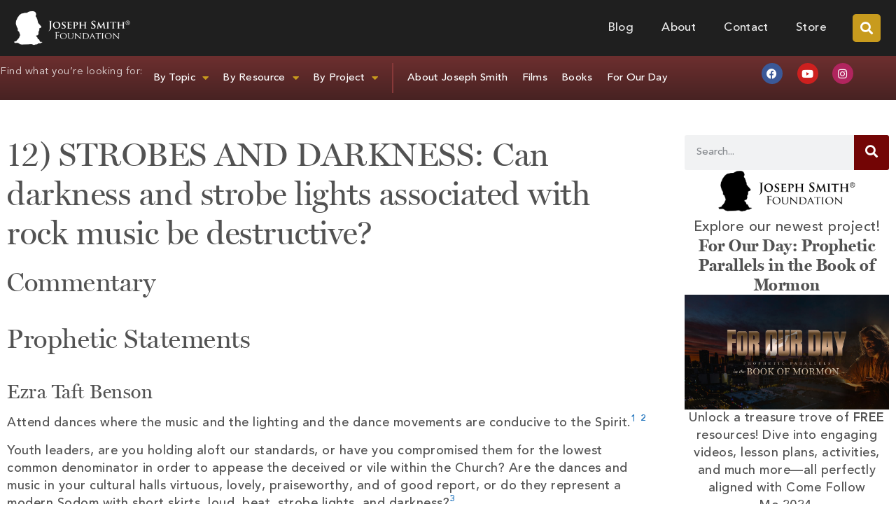

--- FILE ---
content_type: text/html; charset=UTF-8
request_url: https://josephsmithfoundation.org/faqs/12-strobes-and-darkness-can-darkness-and-strobe-lights-associated-with-rock-music-be-destructive/
body_size: 35347
content:
<!doctype html>
<html lang="en-US">
<head>
	<meta charset="UTF-8">
	<meta name="viewport" content="width=device-width, initial-scale=1">
	<link rel="profile" href="https://gmpg.org/xfn/11">
	<meta name='robots' content='index, follow, max-image-preview:large, max-snippet:-1, max-video-preview:-1' />

	<!-- This site is optimized with the Yoast SEO plugin v26.6 - https://yoast.com/wordpress/plugins/seo/ -->
	<title>Can darkness and strobe lights be destructive?</title>
	<link rel="canonical" href="https://josephsmithfoundation.org/faqs/12-strobes-and-darkness-can-darkness-and-strobe-lights-associated-with-rock-music-be-destructive/" />
	<meta property="og:locale" content="en_US" />
	<meta property="og:type" content="article" />
	<meta property="og:title" content="Can darkness and strobe lights be destructive?" />
	<meta property="og:description" content="Commentary Prophetic Statements Ezra Taft Benson Attend dances where the music and the lighting and the dance movements are conducive to the Spirit.1 2 Youth leaders, are you holding aloft our standards, or have you compromised them for the lowest common denominator in order to appease the deceived or vile within the Church? Are the [&hellip;]" />
	<meta property="og:url" content="https://josephsmithfoundation.org/faqs/12-strobes-and-darkness-can-darkness-and-strobe-lights-associated-with-rock-music-be-destructive/" />
	<meta property="og:site_name" content="Joseph Smith Foundation" />
	<meta property="article:publisher" content="https://www.facebook.com/JosephSmithFoundation/" />
	<meta property="article:published_time" content="1970-01-01T00:00:00+00:00" />
	<meta property="article:modified_time" content="2025-03-27T18:40:06+00:00" />
	<meta name="author" content="faqs" />
	<meta name="twitter:card" content="summary_large_image" />
	<meta name="twitter:creator" content="@josephsmithorg" />
	<meta name="twitter:site" content="@josephsmithorg" />
	<meta name="twitter:label1" content="Written by" />
	<meta name="twitter:data1" content="faqs" />
	<meta name="twitter:label2" content="Est. reading time" />
	<meta name="twitter:data2" content="2 minutes" />
	<script type="application/ld+json" class="yoast-schema-graph">{"@context":"https://schema.org","@graph":[{"@type":"Article","@id":"https://josephsmithfoundation.org/faqs/12-strobes-and-darkness-can-darkness-and-strobe-lights-associated-with-rock-music-be-destructive/#article","isPartOf":{"@id":"https://josephsmithfoundation.org/faqs/12-strobes-and-darkness-can-darkness-and-strobe-lights-associated-with-rock-music-be-destructive/"},"author":{"name":"faqs","@id":"https://josephsmithfoundation.org/#/schema/person/9a3b1b376bcd435a9791c22292eea891"},"headline":"12) STROBES AND DARKNESS: Can darkness and strobe lights associated with rock music be destructive?","datePublished":"1970-01-01T00:00:00+00:00","dateModified":"2025-03-27T18:40:06+00:00","mainEntityOfPage":{"@id":"https://josephsmithfoundation.org/faqs/12-strobes-and-darkness-can-darkness-and-strobe-lights-associated-with-rock-music-be-destructive/"},"wordCount":276,"commentCount":0,"publisher":{"@id":"https://josephsmithfoundation.org/#organization"},"keywords":["rock music"],"articleSection":["FAQs","Music &amp; Dance (FAQs)"],"inLanguage":"en-US","potentialAction":[{"@type":"CommentAction","name":"Comment","target":["https://josephsmithfoundation.org/faqs/12-strobes-and-darkness-can-darkness-and-strobe-lights-associated-with-rock-music-be-destructive/#respond"]}]},{"@type":"WebPage","@id":"https://josephsmithfoundation.org/faqs/12-strobes-and-darkness-can-darkness-and-strobe-lights-associated-with-rock-music-be-destructive/","url":"https://josephsmithfoundation.org/faqs/12-strobes-and-darkness-can-darkness-and-strobe-lights-associated-with-rock-music-be-destructive/","name":"Can darkness and strobe lights be destructive?","isPartOf":{"@id":"https://josephsmithfoundation.org/#website"},"datePublished":"1970-01-01T00:00:00+00:00","dateModified":"2025-03-27T18:40:06+00:00","breadcrumb":{"@id":"https://josephsmithfoundation.org/faqs/12-strobes-and-darkness-can-darkness-and-strobe-lights-associated-with-rock-music-be-destructive/#breadcrumb"},"inLanguage":"en-US","potentialAction":[{"@type":"ReadAction","target":["https://josephsmithfoundation.org/faqs/12-strobes-and-darkness-can-darkness-and-strobe-lights-associated-with-rock-music-be-destructive/"]}]},{"@type":"BreadcrumbList","@id":"https://josephsmithfoundation.org/faqs/12-strobes-and-darkness-can-darkness-and-strobe-lights-associated-with-rock-music-be-destructive/#breadcrumb","itemListElement":[{"@type":"ListItem","position":1,"name":"Home","item":"https://josephsmithfoundation.org/"},{"@type":"ListItem","position":2,"name":"Blog","item":"https://josephsmithfoundation.org/blog-2/"},{"@type":"ListItem","position":3,"name":"12) STROBES AND DARKNESS: Can darkness and strobe lights associated with rock music be destructive?"}]},{"@type":"WebSite","@id":"https://josephsmithfoundation.org/#website","url":"https://josephsmithfoundation.org/","name":"Joseph Smith Foundation","description":"Vision in Light of the Restoration","publisher":{"@id":"https://josephsmithfoundation.org/#organization"},"potentialAction":[{"@type":"SearchAction","target":{"@type":"EntryPoint","urlTemplate":"https://josephsmithfoundation.org/?s={search_term_string}"},"query-input":{"@type":"PropertyValueSpecification","valueRequired":true,"valueName":"search_term_string"}}],"inLanguage":"en-US"},{"@type":"Organization","@id":"https://josephsmithfoundation.org/#organization","name":"Joseph Smith Foundation","url":"https://josephsmithfoundation.org/","logo":{"@type":"ImageObject","inLanguage":"en-US","@id":"https://josephsmithfoundation.org/#/schema/logo/image/","url":"https://josephsmithfoundation.org/wp-content/uploads/2018/07/josephsmithfoundation-logo_400w.png","contentUrl":"https://josephsmithfoundation.org/wp-content/uploads/2018/07/josephsmithfoundation-logo_400w.png","width":400,"height":118,"caption":"Joseph Smith Foundation"},"image":{"@id":"https://josephsmithfoundation.org/#/schema/logo/image/"},"sameAs":["https://www.facebook.com/JosephSmithFoundation/","https://x.com/josephsmithorg","https://www.pinterest.com/josephsmithorg/","https://www.youtube.com/channel/UC3ZGSFQRSBbAgQPx6cww6Tg"]},{"@type":"Person","@id":"https://josephsmithfoundation.org/#/schema/person/9a3b1b376bcd435a9791c22292eea891","name":"faqs","image":{"@type":"ImageObject","inLanguage":"en-US","@id":"https://josephsmithfoundation.org/#/schema/person/image/","url":"https://secure.gravatar.com/avatar/62b71fc2aa7dcf1c5242bfae46cb16eecf3897ad3bced45c293f41848b988cbc?s=96&d=mm&r=g","contentUrl":"https://secure.gravatar.com/avatar/62b71fc2aa7dcf1c5242bfae46cb16eecf3897ad3bced45c293f41848b988cbc?s=96&d=mm&r=g","caption":"faqs"},"url":"https://josephsmithfoundation.org/author/faqs/"}]}</script>
	<!-- / Yoast SEO plugin. -->


<link rel='dns-prefetch' href='//secure.gravatar.com' />
<link rel='dns-prefetch' href='//stats.wp.com' />
<link rel='dns-prefetch' href='//v0.wordpress.com' />
<link rel="alternate" type="application/rss+xml" title="Joseph Smith Foundation &raquo; Feed" href="https://josephsmithfoundation.org/feed/" />
<link rel="alternate" type="application/rss+xml" title="Joseph Smith Foundation &raquo; Comments Feed" href="https://josephsmithfoundation.org/comments/feed/" />
<link rel="alternate" type="application/rss+xml" title="Joseph Smith Foundation &raquo; 12) STROBES AND DARKNESS: Can darkness and strobe lights associated with rock music be destructive? Comments Feed" href="https://josephsmithfoundation.org/faqs/12-strobes-and-darkness-can-darkness-and-strobe-lights-associated-with-rock-music-be-destructive/feed/" />
<link rel="alternate" title="oEmbed (JSON)" type="application/json+oembed" href="https://josephsmithfoundation.org/wp-json/oembed/1.0/embed?url=https%3A%2F%2Fjosephsmithfoundation.org%2Ffaqs%2F12-strobes-and-darkness-can-darkness-and-strobe-lights-associated-with-rock-music-be-destructive%2F" />
<link rel="alternate" title="oEmbed (XML)" type="text/xml+oembed" href="https://josephsmithfoundation.org/wp-json/oembed/1.0/embed?url=https%3A%2F%2Fjosephsmithfoundation.org%2Ffaqs%2F12-strobes-and-darkness-can-darkness-and-strobe-lights-associated-with-rock-music-be-destructive%2F&#038;format=xml" />
		<!-- This site uses the Google Analytics by MonsterInsights plugin v9.11.1 - Using Analytics tracking - https://www.monsterinsights.com/ -->
							<script src="//www.googletagmanager.com/gtag/js?id=G-CH5C9JC135"  data-cfasync="false" data-wpfc-render="false" async></script>
			<script data-cfasync="false" data-wpfc-render="false">
				var mi_version = '9.11.1';
				var mi_track_user = true;
				var mi_no_track_reason = '';
								var MonsterInsightsDefaultLocations = {"page_location":"https:\/\/josephsmithfoundation.org\/12-strobes-and-darkness-can-darkness-and-strobe-lights-associated-with-rock-music-be-destructive\/"};
								if ( typeof MonsterInsightsPrivacyGuardFilter === 'function' ) {
					var MonsterInsightsLocations = (typeof MonsterInsightsExcludeQuery === 'object') ? MonsterInsightsPrivacyGuardFilter( MonsterInsightsExcludeQuery ) : MonsterInsightsPrivacyGuardFilter( MonsterInsightsDefaultLocations );
				} else {
					var MonsterInsightsLocations = (typeof MonsterInsightsExcludeQuery === 'object') ? MonsterInsightsExcludeQuery : MonsterInsightsDefaultLocations;
				}

								var disableStrs = [
										'ga-disable-G-CH5C9JC135',
									];

				/* Function to detect opted out users */
				function __gtagTrackerIsOptedOut() {
					for (var index = 0; index < disableStrs.length; index++) {
						if (document.cookie.indexOf(disableStrs[index] + '=true') > -1) {
							return true;
						}
					}

					return false;
				}

				/* Disable tracking if the opt-out cookie exists. */
				if (__gtagTrackerIsOptedOut()) {
					for (var index = 0; index < disableStrs.length; index++) {
						window[disableStrs[index]] = true;
					}
				}

				/* Opt-out function */
				function __gtagTrackerOptout() {
					for (var index = 0; index < disableStrs.length; index++) {
						document.cookie = disableStrs[index] + '=true; expires=Thu, 31 Dec 2099 23:59:59 UTC; path=/';
						window[disableStrs[index]] = true;
					}
				}

				if ('undefined' === typeof gaOptout) {
					function gaOptout() {
						__gtagTrackerOptout();
					}
				}
								window.dataLayer = window.dataLayer || [];

				window.MonsterInsightsDualTracker = {
					helpers: {},
					trackers: {},
				};
				if (mi_track_user) {
					function __gtagDataLayer() {
						dataLayer.push(arguments);
					}

					function __gtagTracker(type, name, parameters) {
						if (!parameters) {
							parameters = {};
						}

						if (parameters.send_to) {
							__gtagDataLayer.apply(null, arguments);
							return;
						}

						if (type === 'event') {
														parameters.send_to = monsterinsights_frontend.v4_id;
							var hookName = name;
							if (typeof parameters['event_category'] !== 'undefined') {
								hookName = parameters['event_category'] + ':' + name;
							}

							if (typeof MonsterInsightsDualTracker.trackers[hookName] !== 'undefined') {
								MonsterInsightsDualTracker.trackers[hookName](parameters);
							} else {
								__gtagDataLayer('event', name, parameters);
							}
							
						} else {
							__gtagDataLayer.apply(null, arguments);
						}
					}

					__gtagTracker('js', new Date());
					__gtagTracker('set', {
						'developer_id.dZGIzZG': true,
											});
					if ( MonsterInsightsLocations.page_location ) {
						__gtagTracker('set', MonsterInsightsLocations);
					}
										__gtagTracker('config', 'G-CH5C9JC135', {"forceSSL":"true"} );
										window.gtag = __gtagTracker;										(function () {
						/* https://developers.google.com/analytics/devguides/collection/analyticsjs/ */
						/* ga and __gaTracker compatibility shim. */
						var noopfn = function () {
							return null;
						};
						var newtracker = function () {
							return new Tracker();
						};
						var Tracker = function () {
							return null;
						};
						var p = Tracker.prototype;
						p.get = noopfn;
						p.set = noopfn;
						p.send = function () {
							var args = Array.prototype.slice.call(arguments);
							args.unshift('send');
							__gaTracker.apply(null, args);
						};
						var __gaTracker = function () {
							var len = arguments.length;
							if (len === 0) {
								return;
							}
							var f = arguments[len - 1];
							if (typeof f !== 'object' || f === null || typeof f.hitCallback !== 'function') {
								if ('send' === arguments[0]) {
									var hitConverted, hitObject = false, action;
									if ('event' === arguments[1]) {
										if ('undefined' !== typeof arguments[3]) {
											hitObject = {
												'eventAction': arguments[3],
												'eventCategory': arguments[2],
												'eventLabel': arguments[4],
												'value': arguments[5] ? arguments[5] : 1,
											}
										}
									}
									if ('pageview' === arguments[1]) {
										if ('undefined' !== typeof arguments[2]) {
											hitObject = {
												'eventAction': 'page_view',
												'page_path': arguments[2],
											}
										}
									}
									if (typeof arguments[2] === 'object') {
										hitObject = arguments[2];
									}
									if (typeof arguments[5] === 'object') {
										Object.assign(hitObject, arguments[5]);
									}
									if ('undefined' !== typeof arguments[1].hitType) {
										hitObject = arguments[1];
										if ('pageview' === hitObject.hitType) {
											hitObject.eventAction = 'page_view';
										}
									}
									if (hitObject) {
										action = 'timing' === arguments[1].hitType ? 'timing_complete' : hitObject.eventAction;
										hitConverted = mapArgs(hitObject);
										__gtagTracker('event', action, hitConverted);
									}
								}
								return;
							}

							function mapArgs(args) {
								var arg, hit = {};
								var gaMap = {
									'eventCategory': 'event_category',
									'eventAction': 'event_action',
									'eventLabel': 'event_label',
									'eventValue': 'event_value',
									'nonInteraction': 'non_interaction',
									'timingCategory': 'event_category',
									'timingVar': 'name',
									'timingValue': 'value',
									'timingLabel': 'event_label',
									'page': 'page_path',
									'location': 'page_location',
									'title': 'page_title',
									'referrer' : 'page_referrer',
								};
								for (arg in args) {
																		if (!(!args.hasOwnProperty(arg) || !gaMap.hasOwnProperty(arg))) {
										hit[gaMap[arg]] = args[arg];
									} else {
										hit[arg] = args[arg];
									}
								}
								return hit;
							}

							try {
								f.hitCallback();
							} catch (ex) {
							}
						};
						__gaTracker.create = newtracker;
						__gaTracker.getByName = newtracker;
						__gaTracker.getAll = function () {
							return [];
						};
						__gaTracker.remove = noopfn;
						__gaTracker.loaded = true;
						window['__gaTracker'] = __gaTracker;
					})();
									} else {
										console.log("");
					(function () {
						function __gtagTracker() {
							return null;
						}

						window['__gtagTracker'] = __gtagTracker;
						window['gtag'] = __gtagTracker;
					})();
									}
			</script>
							<!-- / Google Analytics by MonsterInsights -->
		<style id='wp-img-auto-sizes-contain-inline-css'>
img:is([sizes=auto i],[sizes^="auto," i]){contain-intrinsic-size:3000px 1500px}
/*# sourceURL=wp-img-auto-sizes-contain-inline-css */
</style>
<style id='wp-emoji-styles-inline-css'>

	img.wp-smiley, img.emoji {
		display: inline !important;
		border: none !important;
		box-shadow: none !important;
		height: 1em !important;
		width: 1em !important;
		margin: 0 0.07em !important;
		vertical-align: -0.1em !important;
		background: none !important;
		padding: 0 !important;
	}
/*# sourceURL=wp-emoji-styles-inline-css */
</style>
<link rel='stylesheet' id='wp-block-library-css' href='https://josephsmithfoundation.org/wp-includes/css/dist/block-library/style.min.css?ver=6.9' media='all' />
<link rel='stylesheet' id='ultimate_blocks-cgb-style-css-css' href='https://josephsmithfoundation.org/wp-content/plugins/ultimate-blocks/dist/blocks.style.build.css?ver=3.4.8' media='all' />
<link rel='stylesheet' id='mediaelement-css' href='https://josephsmithfoundation.org/wp-includes/js/mediaelement/mediaelementplayer-legacy.min.css?ver=4.2.17' media='all' />
<link rel='stylesheet' id='wp-mediaelement-css' href='https://josephsmithfoundation.org/wp-includes/js/mediaelement/wp-mediaelement.min.css?ver=6.9' media='all' />
<style id='jetpack-sharing-buttons-style-inline-css'>
.jetpack-sharing-buttons__services-list{display:flex;flex-direction:row;flex-wrap:wrap;gap:0;list-style-type:none;margin:5px;padding:0}.jetpack-sharing-buttons__services-list.has-small-icon-size{font-size:12px}.jetpack-sharing-buttons__services-list.has-normal-icon-size{font-size:16px}.jetpack-sharing-buttons__services-list.has-large-icon-size{font-size:24px}.jetpack-sharing-buttons__services-list.has-huge-icon-size{font-size:36px}@media print{.jetpack-sharing-buttons__services-list{display:none!important}}.editor-styles-wrapper .wp-block-jetpack-sharing-buttons{gap:0;padding-inline-start:0}ul.jetpack-sharing-buttons__services-list.has-background{padding:1.25em 2.375em}
/*# sourceURL=https://josephsmithfoundation.org/wp-content/plugins/jetpack/_inc/blocks/sharing-buttons/view.css */
</style>
<style id='global-styles-inline-css'>
:root{--wp--preset--aspect-ratio--square: 1;--wp--preset--aspect-ratio--4-3: 4/3;--wp--preset--aspect-ratio--3-4: 3/4;--wp--preset--aspect-ratio--3-2: 3/2;--wp--preset--aspect-ratio--2-3: 2/3;--wp--preset--aspect-ratio--16-9: 16/9;--wp--preset--aspect-ratio--9-16: 9/16;--wp--preset--color--black: #000000;--wp--preset--color--cyan-bluish-gray: #abb8c3;--wp--preset--color--white: #ffffff;--wp--preset--color--pale-pink: #f78da7;--wp--preset--color--vivid-red: #cf2e2e;--wp--preset--color--luminous-vivid-orange: #ff6900;--wp--preset--color--luminous-vivid-amber: #fcb900;--wp--preset--color--light-green-cyan: #7bdcb5;--wp--preset--color--vivid-green-cyan: #00d084;--wp--preset--color--pale-cyan-blue: #8ed1fc;--wp--preset--color--vivid-cyan-blue: #0693e3;--wp--preset--color--vivid-purple: #9b51e0;--wp--preset--gradient--vivid-cyan-blue-to-vivid-purple: linear-gradient(135deg,rgb(6,147,227) 0%,rgb(155,81,224) 100%);--wp--preset--gradient--light-green-cyan-to-vivid-green-cyan: linear-gradient(135deg,rgb(122,220,180) 0%,rgb(0,208,130) 100%);--wp--preset--gradient--luminous-vivid-amber-to-luminous-vivid-orange: linear-gradient(135deg,rgb(252,185,0) 0%,rgb(255,105,0) 100%);--wp--preset--gradient--luminous-vivid-orange-to-vivid-red: linear-gradient(135deg,rgb(255,105,0) 0%,rgb(207,46,46) 100%);--wp--preset--gradient--very-light-gray-to-cyan-bluish-gray: linear-gradient(135deg,rgb(238,238,238) 0%,rgb(169,184,195) 100%);--wp--preset--gradient--cool-to-warm-spectrum: linear-gradient(135deg,rgb(74,234,220) 0%,rgb(151,120,209) 20%,rgb(207,42,186) 40%,rgb(238,44,130) 60%,rgb(251,105,98) 80%,rgb(254,248,76) 100%);--wp--preset--gradient--blush-light-purple: linear-gradient(135deg,rgb(255,206,236) 0%,rgb(152,150,240) 100%);--wp--preset--gradient--blush-bordeaux: linear-gradient(135deg,rgb(254,205,165) 0%,rgb(254,45,45) 50%,rgb(107,0,62) 100%);--wp--preset--gradient--luminous-dusk: linear-gradient(135deg,rgb(255,203,112) 0%,rgb(199,81,192) 50%,rgb(65,88,208) 100%);--wp--preset--gradient--pale-ocean: linear-gradient(135deg,rgb(255,245,203) 0%,rgb(182,227,212) 50%,rgb(51,167,181) 100%);--wp--preset--gradient--electric-grass: linear-gradient(135deg,rgb(202,248,128) 0%,rgb(113,206,126) 100%);--wp--preset--gradient--midnight: linear-gradient(135deg,rgb(2,3,129) 0%,rgb(40,116,252) 100%);--wp--preset--font-size--small: 13px;--wp--preset--font-size--medium: 20px;--wp--preset--font-size--large: 36px;--wp--preset--font-size--x-large: 42px;--wp--preset--spacing--20: 0.44rem;--wp--preset--spacing--30: 0.67rem;--wp--preset--spacing--40: 1rem;--wp--preset--spacing--50: 1.5rem;--wp--preset--spacing--60: 2.25rem;--wp--preset--spacing--70: 3.38rem;--wp--preset--spacing--80: 5.06rem;--wp--preset--shadow--natural: 6px 6px 9px rgba(0, 0, 0, 0.2);--wp--preset--shadow--deep: 12px 12px 50px rgba(0, 0, 0, 0.4);--wp--preset--shadow--sharp: 6px 6px 0px rgba(0, 0, 0, 0.2);--wp--preset--shadow--outlined: 6px 6px 0px -3px rgb(255, 255, 255), 6px 6px rgb(0, 0, 0);--wp--preset--shadow--crisp: 6px 6px 0px rgb(0, 0, 0);}:root { --wp--style--global--content-size: 800px;--wp--style--global--wide-size: 1200px; }:where(body) { margin: 0; }.wp-site-blocks > .alignleft { float: left; margin-right: 2em; }.wp-site-blocks > .alignright { float: right; margin-left: 2em; }.wp-site-blocks > .aligncenter { justify-content: center; margin-left: auto; margin-right: auto; }:where(.wp-site-blocks) > * { margin-block-start: 24px; margin-block-end: 0; }:where(.wp-site-blocks) > :first-child { margin-block-start: 0; }:where(.wp-site-blocks) > :last-child { margin-block-end: 0; }:root { --wp--style--block-gap: 24px; }:root :where(.is-layout-flow) > :first-child{margin-block-start: 0;}:root :where(.is-layout-flow) > :last-child{margin-block-end: 0;}:root :where(.is-layout-flow) > *{margin-block-start: 24px;margin-block-end: 0;}:root :where(.is-layout-constrained) > :first-child{margin-block-start: 0;}:root :where(.is-layout-constrained) > :last-child{margin-block-end: 0;}:root :where(.is-layout-constrained) > *{margin-block-start: 24px;margin-block-end: 0;}:root :where(.is-layout-flex){gap: 24px;}:root :where(.is-layout-grid){gap: 24px;}.is-layout-flow > .alignleft{float: left;margin-inline-start: 0;margin-inline-end: 2em;}.is-layout-flow > .alignright{float: right;margin-inline-start: 2em;margin-inline-end: 0;}.is-layout-flow > .aligncenter{margin-left: auto !important;margin-right: auto !important;}.is-layout-constrained > .alignleft{float: left;margin-inline-start: 0;margin-inline-end: 2em;}.is-layout-constrained > .alignright{float: right;margin-inline-start: 2em;margin-inline-end: 0;}.is-layout-constrained > .aligncenter{margin-left: auto !important;margin-right: auto !important;}.is-layout-constrained > :where(:not(.alignleft):not(.alignright):not(.alignfull)){max-width: var(--wp--style--global--content-size);margin-left: auto !important;margin-right: auto !important;}.is-layout-constrained > .alignwide{max-width: var(--wp--style--global--wide-size);}body .is-layout-flex{display: flex;}.is-layout-flex{flex-wrap: wrap;align-items: center;}.is-layout-flex > :is(*, div){margin: 0;}body .is-layout-grid{display: grid;}.is-layout-grid > :is(*, div){margin: 0;}body{padding-top: 0px;padding-right: 0px;padding-bottom: 0px;padding-left: 0px;}a:where(:not(.wp-element-button)){text-decoration: underline;}:root :where(.wp-element-button, .wp-block-button__link){background-color: #32373c;border-width: 0;color: #fff;font-family: inherit;font-size: inherit;font-style: inherit;font-weight: inherit;letter-spacing: inherit;line-height: inherit;padding-top: calc(0.667em + 2px);padding-right: calc(1.333em + 2px);padding-bottom: calc(0.667em + 2px);padding-left: calc(1.333em + 2px);text-decoration: none;text-transform: inherit;}.has-black-color{color: var(--wp--preset--color--black) !important;}.has-cyan-bluish-gray-color{color: var(--wp--preset--color--cyan-bluish-gray) !important;}.has-white-color{color: var(--wp--preset--color--white) !important;}.has-pale-pink-color{color: var(--wp--preset--color--pale-pink) !important;}.has-vivid-red-color{color: var(--wp--preset--color--vivid-red) !important;}.has-luminous-vivid-orange-color{color: var(--wp--preset--color--luminous-vivid-orange) !important;}.has-luminous-vivid-amber-color{color: var(--wp--preset--color--luminous-vivid-amber) !important;}.has-light-green-cyan-color{color: var(--wp--preset--color--light-green-cyan) !important;}.has-vivid-green-cyan-color{color: var(--wp--preset--color--vivid-green-cyan) !important;}.has-pale-cyan-blue-color{color: var(--wp--preset--color--pale-cyan-blue) !important;}.has-vivid-cyan-blue-color{color: var(--wp--preset--color--vivid-cyan-blue) !important;}.has-vivid-purple-color{color: var(--wp--preset--color--vivid-purple) !important;}.has-black-background-color{background-color: var(--wp--preset--color--black) !important;}.has-cyan-bluish-gray-background-color{background-color: var(--wp--preset--color--cyan-bluish-gray) !important;}.has-white-background-color{background-color: var(--wp--preset--color--white) !important;}.has-pale-pink-background-color{background-color: var(--wp--preset--color--pale-pink) !important;}.has-vivid-red-background-color{background-color: var(--wp--preset--color--vivid-red) !important;}.has-luminous-vivid-orange-background-color{background-color: var(--wp--preset--color--luminous-vivid-orange) !important;}.has-luminous-vivid-amber-background-color{background-color: var(--wp--preset--color--luminous-vivid-amber) !important;}.has-light-green-cyan-background-color{background-color: var(--wp--preset--color--light-green-cyan) !important;}.has-vivid-green-cyan-background-color{background-color: var(--wp--preset--color--vivid-green-cyan) !important;}.has-pale-cyan-blue-background-color{background-color: var(--wp--preset--color--pale-cyan-blue) !important;}.has-vivid-cyan-blue-background-color{background-color: var(--wp--preset--color--vivid-cyan-blue) !important;}.has-vivid-purple-background-color{background-color: var(--wp--preset--color--vivid-purple) !important;}.has-black-border-color{border-color: var(--wp--preset--color--black) !important;}.has-cyan-bluish-gray-border-color{border-color: var(--wp--preset--color--cyan-bluish-gray) !important;}.has-white-border-color{border-color: var(--wp--preset--color--white) !important;}.has-pale-pink-border-color{border-color: var(--wp--preset--color--pale-pink) !important;}.has-vivid-red-border-color{border-color: var(--wp--preset--color--vivid-red) !important;}.has-luminous-vivid-orange-border-color{border-color: var(--wp--preset--color--luminous-vivid-orange) !important;}.has-luminous-vivid-amber-border-color{border-color: var(--wp--preset--color--luminous-vivid-amber) !important;}.has-light-green-cyan-border-color{border-color: var(--wp--preset--color--light-green-cyan) !important;}.has-vivid-green-cyan-border-color{border-color: var(--wp--preset--color--vivid-green-cyan) !important;}.has-pale-cyan-blue-border-color{border-color: var(--wp--preset--color--pale-cyan-blue) !important;}.has-vivid-cyan-blue-border-color{border-color: var(--wp--preset--color--vivid-cyan-blue) !important;}.has-vivid-purple-border-color{border-color: var(--wp--preset--color--vivid-purple) !important;}.has-vivid-cyan-blue-to-vivid-purple-gradient-background{background: var(--wp--preset--gradient--vivid-cyan-blue-to-vivid-purple) !important;}.has-light-green-cyan-to-vivid-green-cyan-gradient-background{background: var(--wp--preset--gradient--light-green-cyan-to-vivid-green-cyan) !important;}.has-luminous-vivid-amber-to-luminous-vivid-orange-gradient-background{background: var(--wp--preset--gradient--luminous-vivid-amber-to-luminous-vivid-orange) !important;}.has-luminous-vivid-orange-to-vivid-red-gradient-background{background: var(--wp--preset--gradient--luminous-vivid-orange-to-vivid-red) !important;}.has-very-light-gray-to-cyan-bluish-gray-gradient-background{background: var(--wp--preset--gradient--very-light-gray-to-cyan-bluish-gray) !important;}.has-cool-to-warm-spectrum-gradient-background{background: var(--wp--preset--gradient--cool-to-warm-spectrum) !important;}.has-blush-light-purple-gradient-background{background: var(--wp--preset--gradient--blush-light-purple) !important;}.has-blush-bordeaux-gradient-background{background: var(--wp--preset--gradient--blush-bordeaux) !important;}.has-luminous-dusk-gradient-background{background: var(--wp--preset--gradient--luminous-dusk) !important;}.has-pale-ocean-gradient-background{background: var(--wp--preset--gradient--pale-ocean) !important;}.has-electric-grass-gradient-background{background: var(--wp--preset--gradient--electric-grass) !important;}.has-midnight-gradient-background{background: var(--wp--preset--gradient--midnight) !important;}.has-small-font-size{font-size: var(--wp--preset--font-size--small) !important;}.has-medium-font-size{font-size: var(--wp--preset--font-size--medium) !important;}.has-large-font-size{font-size: var(--wp--preset--font-size--large) !important;}.has-x-large-font-size{font-size: var(--wp--preset--font-size--x-large) !important;}
:root :where(.wp-block-pullquote){font-size: 1.5em;line-height: 1.6;}
/*# sourceURL=global-styles-inline-css */
</style>
<link rel='stylesheet' id='ub-extension-style-css-css' href='https://josephsmithfoundation.org/wp-content/plugins/ultimate-blocks/src/extensions/style.css?ver=6.9' media='all' />
<link rel='stylesheet' id='hello-elementor-css' href='https://josephsmithfoundation.org/wp-content/themes/hello-elementor/assets/css/reset.css?ver=3.4.5' media='all' />
<link rel='stylesheet' id='hello-elementor-theme-style-css' href='https://josephsmithfoundation.org/wp-content/themes/hello-elementor/assets/css/theme.css?ver=3.4.5' media='all' />
<link rel='stylesheet' id='hello-elementor-header-footer-css' href='https://josephsmithfoundation.org/wp-content/themes/hello-elementor/assets/css/header-footer.css?ver=3.4.5' media='all' />
<link rel='stylesheet' id='elementor-frontend-css' href='https://josephsmithfoundation.org/wp-content/plugins/elementor/assets/css/frontend.min.css?ver=3.34.0' media='all' />
<link rel='stylesheet' id='widget-image-css' href='https://josephsmithfoundation.org/wp-content/plugins/elementor/assets/css/widget-image.min.css?ver=3.34.0' media='all' />
<link rel='stylesheet' id='widget-nav-menu-css' href='https://josephsmithfoundation.org/wp-content/plugins/elementor-pro/assets/css/widget-nav-menu.min.css?ver=3.34.0' media='all' />
<link rel='stylesheet' id='widget-search-form-css' href='https://josephsmithfoundation.org/wp-content/plugins/elementor-pro/assets/css/widget-search-form.min.css?ver=3.34.0' media='all' />
<link rel='stylesheet' id='elementor-icons-shared-0-css' href='https://josephsmithfoundation.org/wp-content/plugins/elementor/assets/lib/font-awesome/css/fontawesome.min.css?ver=5.15.3' media='all' />
<link rel='stylesheet' id='elementor-icons-fa-solid-css' href='https://josephsmithfoundation.org/wp-content/plugins/elementor/assets/lib/font-awesome/css/solid.min.css?ver=5.15.3' media='all' />
<link rel='stylesheet' id='widget-social-icons-css' href='https://josephsmithfoundation.org/wp-content/plugins/elementor/assets/css/widget-social-icons.min.css?ver=3.34.0' media='all' />
<link rel='stylesheet' id='e-apple-webkit-css' href='https://josephsmithfoundation.org/wp-content/plugins/elementor/assets/css/conditionals/apple-webkit.min.css?ver=3.34.0' media='all' />
<link rel='stylesheet' id='widget-accordion-css' href='https://josephsmithfoundation.org/wp-content/plugins/elementor/assets/css/widget-accordion.min.css?ver=3.34.0' media='all' />
<link rel='stylesheet' id='widget-heading-css' href='https://josephsmithfoundation.org/wp-content/plugins/elementor/assets/css/widget-heading.min.css?ver=3.34.0' media='all' />
<link rel='stylesheet' id='widget-icon-list-css' href='https://josephsmithfoundation.org/wp-content/plugins/elementor/assets/css/widget-icon-list.min.css?ver=3.34.0' media='all' />
<link rel='stylesheet' id='widget-divider-css' href='https://josephsmithfoundation.org/wp-content/plugins/elementor/assets/css/widget-divider.min.css?ver=3.34.0' media='all' />
<link rel='stylesheet' id='elementor-icons-css' href='https://josephsmithfoundation.org/wp-content/plugins/elementor/assets/lib/eicons/css/elementor-icons.min.css?ver=5.45.0' media='all' />
<link rel='stylesheet' id='elementor-post-20858-css' href='https://josephsmithfoundation.org/wp-content/uploads/elementor/css/post-20858.css?ver=1768789604' media='all' />
<link rel='stylesheet' id='elementor-post-23752-css' href='https://josephsmithfoundation.org/wp-content/uploads/elementor/css/post-23752.css?ver=1768789604' media='all' />
<link rel='stylesheet' id='elementor-post-24087-css' href='https://josephsmithfoundation.org/wp-content/uploads/elementor/css/post-24087.css?ver=1768789604' media='all' />
<link rel='stylesheet' id='elementor-post-25499-css' href='https://josephsmithfoundation.org/wp-content/uploads/elementor/css/post-25499.css?ver=1768789605' media='all' />
<link rel='stylesheet' id='wp_mailjet_form_builder_widget-widget-front-styles-css' href='https://josephsmithfoundation.org/wp-content/plugins/mailjet-for-wordpress/src/widgetformbuilder/css/front-widget.css?ver=6.1.6' media='all' />
<link rel='stylesheet' id='eael-general-css' href='https://josephsmithfoundation.org/wp-content/plugins/essential-addons-for-elementor-lite/assets/front-end/css/view/general.min.css?ver=6.5.5' media='all' />
<link rel='stylesheet' id='elementor-icons-fa-brands-css' href='https://josephsmithfoundation.org/wp-content/plugins/elementor/assets/lib/font-awesome/css/brands.min.css?ver=5.15.3' media='all' />
<script src="https://josephsmithfoundation.org/wp-content/plugins/google-analytics-for-wordpress/assets/js/frontend-gtag.min.js?ver=9.11.1" id="monsterinsights-frontend-script-js" async data-wp-strategy="async"></script>
<script data-cfasync="false" data-wpfc-render="false" id='monsterinsights-frontend-script-js-extra'>var monsterinsights_frontend = {"js_events_tracking":"true","download_extensions":"doc,pdf,ppt,zip,xls,docx,pptx,xlsx","inbound_paths":"[]","home_url":"https:\/\/josephsmithfoundation.org","hash_tracking":"false","v4_id":"G-CH5C9JC135"};</script>
<script src="https://josephsmithfoundation.org/wp-includes/js/jquery/jquery.min.js?ver=3.7.1" id="jquery-core-js"></script>
<script src="https://josephsmithfoundation.org/wp-includes/js/jquery/jquery-migrate.min.js?ver=3.4.1" id="jquery-migrate-js"></script>
<link rel="https://api.w.org/" href="https://josephsmithfoundation.org/wp-json/" /><link rel="alternate" title="JSON" type="application/json" href="https://josephsmithfoundation.org/wp-json/wp/v2/posts/8417" /><link rel="EditURI" type="application/rsd+xml" title="RSD" href="https://josephsmithfoundation.org/xmlrpc.php?rsd" />
<meta name="generator" content="WordPress 6.9" />
<link rel='shortlink' href='https://josephsmithfoundation.org/?p=8417' />
        <style type="text/css" id="pf-main-css">
            
				@media screen {
					.printfriendly {
						z-index: 1000; display: flex; margin: 0px 0px 0px 0px
					}
					.printfriendly a, .printfriendly a:link, .printfriendly a:visited, .printfriendly a:hover, .printfriendly a:active {
						font-weight: 600;
						cursor: pointer;
						text-decoration: none;
						border: none;
						-webkit-box-shadow: none;
						-moz-box-shadow: none;
						box-shadow: none;
						outline:none;
						font-size: 14px !important;
						color: #3AAA11 !important;
					}
					.printfriendly.pf-alignleft {
						justify-content: start;
					}
					.printfriendly.pf-alignright {
						justify-content: end;
					}
					.printfriendly.pf-aligncenter {
						justify-content: center;
						
					}
				}

				.pf-button-img {
					border: none;
					-webkit-box-shadow: none;
					-moz-box-shadow: none;
					box-shadow: none;
					padding: 0;
					margin: 0;
					display: inline;
					vertical-align: middle;
				}

				img.pf-button-img + .pf-button-text {
					margin-left: 6px;
				}

				@media print {
					.printfriendly {
						display: none;
					}
				}
				        </style>

            
        <style type="text/css" id="pf-excerpt-styles">
          .pf-button.pf-button-excerpt {
              display: none;
           }
        </style>

            <script type="text/javascript">
(function(url){
	if(/(?:Chrome\/26\.0\.1410\.63 Safari\/537\.31|WordfenceTestMonBot)/.test(navigator.userAgent)){ return; }
	var addEvent = function(evt, handler) {
		if (window.addEventListener) {
			document.addEventListener(evt, handler, false);
		} else if (window.attachEvent) {
			document.attachEvent('on' + evt, handler);
		}
	};
	var removeEvent = function(evt, handler) {
		if (window.removeEventListener) {
			document.removeEventListener(evt, handler, false);
		} else if (window.detachEvent) {
			document.detachEvent('on' + evt, handler);
		}
	};
	var evts = 'contextmenu dblclick drag dragend dragenter dragleave dragover dragstart drop keydown keypress keyup mousedown mousemove mouseout mouseover mouseup mousewheel scroll'.split(' ');
	var logHuman = function() {
		if (window.wfLogHumanRan) { return; }
		window.wfLogHumanRan = true;
		var wfscr = document.createElement('script');
		wfscr.type = 'text/javascript';
		wfscr.async = true;
		wfscr.src = url + '&r=' + Math.random();
		(document.getElementsByTagName('head')[0]||document.getElementsByTagName('body')[0]).appendChild(wfscr);
		for (var i = 0; i < evts.length; i++) {
			removeEvent(evts[i], logHuman);
		}
	};
	for (var i = 0; i < evts.length; i++) {
		addEvent(evts[i], logHuman);
	}
})('//josephsmithfoundation.org/?wordfence_lh=1&hid=8905BED7D354ADA7978A787A091535FE');
</script>	<style>img#wpstats{display:none}</style>
		<meta name="generator" content="Elementor 3.34.0; features: additional_custom_breakpoints; settings: css_print_method-external, google_font-enabled, font_display-auto">
			<style>
				.e-con.e-parent:nth-of-type(n+4):not(.e-lazyloaded):not(.e-no-lazyload),
				.e-con.e-parent:nth-of-type(n+4):not(.e-lazyloaded):not(.e-no-lazyload) * {
					background-image: none !important;
				}
				@media screen and (max-height: 1024px) {
					.e-con.e-parent:nth-of-type(n+3):not(.e-lazyloaded):not(.e-no-lazyload),
					.e-con.e-parent:nth-of-type(n+3):not(.e-lazyloaded):not(.e-no-lazyload) * {
						background-image: none !important;
					}
				}
				@media screen and (max-height: 640px) {
					.e-con.e-parent:nth-of-type(n+2):not(.e-lazyloaded):not(.e-no-lazyload),
					.e-con.e-parent:nth-of-type(n+2):not(.e-lazyloaded):not(.e-no-lazyload) * {
						background-image: none !important;
					}
				}
			</style>
			<link rel="icon" href="https://josephsmithfoundation.org/wp-content/uploads/2021/04/VECTOR-joseph-smith-foundation-logo-head-AI_black.svg" sizes="32x32" />
<link rel="icon" href="https://josephsmithfoundation.org/wp-content/uploads/2021/04/VECTOR-joseph-smith-foundation-logo-head-AI_black.svg" sizes="192x192" />
<link rel="apple-touch-icon" href="https://josephsmithfoundation.org/wp-content/uploads/2021/04/VECTOR-joseph-smith-foundation-logo-head-AI_black.svg" />
<meta name="msapplication-TileImage" content="https://josephsmithfoundation.org/wp-content/uploads/2021/04/VECTOR-joseph-smith-foundation-logo-head-AI_black.svg" />
		<style id="wp-custom-css">
			h1, h2, h3, h4, h5, h6 {
    margin-block-start: 1.5rem !important;
}

.category-ziontube .wp-block-embed-youtube .wp-block-embed__wrapper {
	margin-bottom: 30px;
}


.cs-infos {
	display: none !important;
}

.elementor-widget-theme-post-content h2.wp-block-heading, .elementor-widget-theme-post-content h3.wp-block-heading, .elementor-widget-theme-post-content h4.wp-block-heading {
	padding-top: 20px;
}

.elementor-widget-theme-post-content ul.wp-block-list {
	margin: 15px 0px;
}
		</style>
		<link rel="stylesheet" id="asp-basic" href="https://josephsmithfoundation.org/wp-content/cache/asp/style.basic-ho-po-no-da-si.css?mq=mcfdBD" media="all" /><style id='asp-instance-32'>
div[id*='ajaxsearchpro32_'] div.asp_loader,
div[id*='ajaxsearchpro32_'] div.asp_loader * {
    /* display: none; */
    box-sizing: border-box !important;
    margin: 0;
    padding: 0;
    /* vertical-align: middle !important; */
    box-shadow: none;
}

div[id*='ajaxsearchpro32_'] div.asp_loader {
    box-sizing: border-box;
    display: flex;
    flex: 0 1 auto;
    flex-direction: column;
    flex-grow: 0;
    flex-shrink: 0;
    flex-basis:28px;
    max-width: 100%;
    max-height: 100%;
    align-items: center;
    justify-content: center;
}

div[id*='ajaxsearchpro32_'] div.asp_loader-inner {
    width: 100%;
    margin: 0 auto;
    text-align: center;
    /* vertical-align: text-top; */
    height: 100%;
}
 
@-webkit-keyframes rotate-simple {
    0% {
        -webkit-transform: rotate(0deg);
        transform: rotate(0deg); }

    50% {
        -webkit-transform: rotate(180deg);
        transform: rotate(180deg); }

    100% {
        -webkit-transform: rotate(360deg);
        transform: rotate(360deg); } }

@keyframes rotate-simple {
    0% {
        -webkit-transform: rotate(0deg);
        transform: rotate(0deg); }

    50% {
        -webkit-transform: rotate(180deg);
        transform: rotate(180deg); }

    100% {
        -webkit-transform: rotate(360deg);
        transform: rotate(360deg); } }
div[id*='ajaxsearchpro32_'] div.asp_simple-circle {
    margin: 0;
    height: 100%;
    width: 100%;
    animation: rotate-simple 0.8s infinite linear;
    -webkit-animation: rotate-simple 0.8s infinite linear;
    border: 4px solid rgb(255, 255, 255);
    border-right-color: transparent;
    border-radius: 50%;
    box-sizing: border-box;
}

div[id*='ajaxsearchprores32_'] .asp_res_loader div.asp_loader,
div[id*='ajaxsearchprores32_'] .asp_res_loader div.asp_loader * {
    /* display: none; */
    box-sizing: border-box !important;
    margin: 0;
    padding: 0;
    /* vertical-align: middle !important; */
    box-shadow: none;
}

div[id*='ajaxsearchprores32_'] .asp_res_loader div.asp_loader {
    box-sizing: border-box;
    display: flex;
    flex: 0 1 auto;
    flex-direction: column;
    flex-grow: 0;
    flex-shrink: 0;
    flex-basis:28px;
    max-width: 100%;
    max-height: 100%;
    align-items: center;
    justify-content: center;
}

div[id*='ajaxsearchprores32_'] .asp_res_loader div.asp_loader-inner {
    width: 100%;
    margin: 0 auto;
    text-align: center;
    /* vertical-align: text-top; */
    height: 100%;
}
 
@-webkit-keyframes rotate-simple {
    0% {
        -webkit-transform: rotate(0deg);
        transform: rotate(0deg); }

    50% {
        -webkit-transform: rotate(180deg);
        transform: rotate(180deg); }

    100% {
        -webkit-transform: rotate(360deg);
        transform: rotate(360deg); } }

@keyframes rotate-simple {
    0% {
        -webkit-transform: rotate(0deg);
        transform: rotate(0deg); }

    50% {
        -webkit-transform: rotate(180deg);
        transform: rotate(180deg); }

    100% {
        -webkit-transform: rotate(360deg);
        transform: rotate(360deg); } }
div[id*='ajaxsearchprores32_'] .asp_res_loader div.asp_simple-circle {
    margin: 0;
    height: 100%;
    width: 100%;
    animation: rotate-simple 0.8s infinite linear;
    -webkit-animation: rotate-simple 0.8s infinite linear;
    border: 4px solid rgb(255, 255, 255);
    border-right-color: transparent;
    border-radius: 50%;
    box-sizing: border-box;
}

#ajaxsearchpro32_1 div.asp_loader, #ajaxsearchpro32_2 div.asp_loader,
#ajaxsearchpro32_1 div.asp_loader *, #ajaxsearchpro32_2 div.asp_loader * {
    /* display: none; */
    box-sizing: border-box !important;
    margin: 0;
    padding: 0;
    /* vertical-align: middle !important; */
    box-shadow: none;
}

#ajaxsearchpro32_1 div.asp_loader, #ajaxsearchpro32_2 div.asp_loader {
    box-sizing: border-box;
    display: flex;
    flex: 0 1 auto;
    flex-direction: column;
    flex-grow: 0;
    flex-shrink: 0;
    flex-basis:28px;
    max-width: 100%;
    max-height: 100%;
    align-items: center;
    justify-content: center;
}

#ajaxsearchpro32_1 div.asp_loader-inner, #ajaxsearchpro32_2 div.asp_loader-inner {
    width: 100%;
    margin: 0 auto;
    text-align: center;
    /* vertical-align: text-top; */
    height: 100%;
}
 
@-webkit-keyframes rotate-simple {
    0% {
        -webkit-transform: rotate(0deg);
        transform: rotate(0deg); }

    50% {
        -webkit-transform: rotate(180deg);
        transform: rotate(180deg); }

    100% {
        -webkit-transform: rotate(360deg);
        transform: rotate(360deg); } }

@keyframes rotate-simple {
    0% {
        -webkit-transform: rotate(0deg);
        transform: rotate(0deg); }

    50% {
        -webkit-transform: rotate(180deg);
        transform: rotate(180deg); }

    100% {
        -webkit-transform: rotate(360deg);
        transform: rotate(360deg); } }
#ajaxsearchpro32_1 div.asp_simple-circle, #ajaxsearchpro32_2 div.asp_simple-circle {
    margin: 0;
    height: 100%;
    width: 100%;
    animation: rotate-simple 0.8s infinite linear;
    -webkit-animation: rotate-simple 0.8s infinite linear;
    border: 4px solid rgb(255, 255, 255);
    border-right-color: transparent;
    border-radius: 50%;
    box-sizing: border-box;
}

@-webkit-keyframes asp_an_fadeInDown {
    0% {
        opacity: 0;
        -webkit-transform: translateY(-20px);
    }

    100% {
        opacity: 1;
        -webkit-transform: translateY(0);
    }
}

@keyframes asp_an_fadeInDown {
    0% {
        opacity: 0;
        transform: translateY(-20px);
    }

    100% {
        opacity: 1;
        transform: translateY(0);
    }
}

.asp_an_fadeInDown {
    -webkit-animation-name:  asp_an_fadeInDown;
    animation-name:  asp_an_fadeInDown;
}
 

div.asp_r.asp_r_32,
div.asp_r.asp_r_32 *,
div.asp_m.asp_m_32,
div.asp_m.asp_m_32 *,
div.asp_s.asp_s_32,
div.asp_s.asp_s_32 * {
    -webkit-box-sizing: content-box; /* Safari/Chrome, other WebKit */
    -moz-box-sizing: content-box; /* Firefox, other Gecko */
    -ms-box-sizing: content-box;
    -o-box-sizing: content-box;
    box-sizing: content-box;
    border: 0;
    border-radius: 0;
    text-transform: none;
    text-shadow: none;
    box-shadow: none;
    text-decoration: none;
    text-align: left;
    letter-spacing: normal;
}

div.asp_r.asp_r_32,
div.asp_m.asp_m_32,
div.asp_s.asp_s_32 {
    -webkit-box-sizing: border-box;
    -moz-box-sizing: border-box;
    -ms-box-sizing: border-box;
    -o-box-sizing: border-box;
    box-sizing: border-box;
}

/* Margin and padding gets wrecked if set with compatibility.. */
div.asp_r.asp_r_32,
div.asp_r.asp_r_32 *,
div.asp_m.asp_m_32,
div.asp_m.asp_m_32 *,
div.asp_s.asp_s_32,
div.asp_s.asp_s_32 * {
    padding: 0;
    margin: 0;
}

.wpdreams_clear {
    clear: both;
}

.asp_w_container_32 {
	width: 100%;
}

    #ajaxsearchpro32_1,
    #ajaxsearchpro32_2,
div.asp_m.asp_m_32 {
  width: 100%;
  height: auto;
  max-height: none;
  border-radius: 5px;
  background: #d1eaff;
  margin-top: 0;
  margin-bottom: 0;
  			background-image: -moz-radial-gradient(center, ellipse cover,  rgb(225, 99, 92), rgb(225, 99, 92));
			background-image: -webkit-gradient(radial, center center, 0px, center center, 100%, rgb(225, 99, 92), rgb(225, 99, 92));
			background-image: -webkit-radial-gradient(center, ellipse cover,  rgb(225, 99, 92), rgb(225, 99, 92));
			background-image: -o-radial-gradient(center, ellipse cover,  rgb(225, 99, 92), rgb(225, 99, 92));
			background-image: -ms-radial-gradient(center, ellipse cover,  rgb(225, 99, 92), rgb(225, 99, 92));
			background-image: radial-gradient(ellipse at center,  rgb(225, 99, 92), rgb(225, 99, 92));
			  overflow: hidden;
  border:0px none rgb(141, 213, 239);border-radius:0px 0px 0px 0px;  box-shadow:0px 0px 0px 0px #000000 ;}




    #ajaxsearchpro32_1 .probox,
    #ajaxsearchpro32_2 .probox,
div.asp_m.asp_m_32 .probox {
  margin: 0px;
  height: 34px;
  background: transparent;  border:0px solid rgb(104, 174, 199);border-radius:0px 0px 0px 0px;  box-shadow:0px 0px 0px 0px rgb(181, 181, 181) inset;}



p[id*=asp-try-32] {
    color: rgb(85, 85, 85) !important;
    display: block;
}

div.asp_main_container+[id*=asp-try-32] {
        width: 100%;
}

p[id*=asp-try-32] a {
    color: rgb(255, 181, 86) !important;
}

p[id*=asp-try-32] a:after {
    color: rgb(85, 85, 85) !important;
    display: inline;
    content: ',';
}

p[id*=asp-try-32] a:last-child:after {
    display: none;
}

    #ajaxsearchpro32_1 .probox .proinput,
    #ajaxsearchpro32_2 .probox .proinput,
div.asp_m.asp_m_32 .probox .proinput {
  font-weight:normal;font-family:"Open Sans";color:rgb(255, 255, 255);font-size:12px;line-height:15px;text-shadow:0px 0px 0px rgba(255, 255, 255, 0);    line-height: normal;
  flex-grow: 1;
  order: 5;
  margin: 0 0 0 10px;
  padding: 0 5px;
}

    #ajaxsearchpro32_1 .probox .proinput input.orig,
    #ajaxsearchpro32_2 .probox .proinput input.orig,
div.asp_m.asp_m_32 .probox .proinput input.orig {
    font-weight:normal;font-family:"Open Sans";color:rgb(255, 255, 255);font-size:12px;line-height:15px;text-shadow:0px 0px 0px rgba(255, 255, 255, 0);    line-height: normal;
    border: 0;
    box-shadow: none;
    height: 34px;
    position: relative;
    z-index: 2;
    padding: 0 !important;
    padding-top: 2px !important;
    margin: -1px 0 0 -4px !important;
    width: 100%;
    background: transparent !important;
}

    #ajaxsearchpro32_1 .probox .proinput input.autocomplete,
    #ajaxsearchpro32_2 .probox .proinput input.autocomplete,
div.asp_m.asp_m_32 .probox .proinput input.autocomplete {
    font-weight:normal;font-family:"Open Sans";color:rgb(255, 255, 255);font-size:12px;line-height:15px;text-shadow:0px 0px 0px rgba(255, 255, 255, 0);    line-height: normal;
    opacity: 0.25;
    height: 34px;
    display: block;
    position: relative;
    z-index: 1;
    padding: 0 !important;
    margin: -1px 0 0 -4px !important;
    margin-top: -34px !important;
    width: 100%;
    background: transparent !important;
}

    .rtl #ajaxsearchpro32_1 .probox .proinput input.orig,
    .rtl #ajaxsearchpro32_2 .probox .proinput input.orig,
    .rtl #ajaxsearchpro32_1 .probox .proinput input.autocomplete,
    .rtl #ajaxsearchpro32_2 .probox .proinput input.autocomplete,
.rtl div.asp_m.asp_m_32 .probox .proinput input.orig,
.rtl div.asp_m.asp_m_32 .probox .proinput input.autocomplete {
    font-weight:normal;font-family:"Open Sans";color:rgb(255, 255, 255);font-size:12px;line-height:15px;text-shadow:0px 0px 0px rgba(255, 255, 255, 0);    line-height: normal;
    direction: rtl;
    text-align: right;
}

    .rtl #ajaxsearchpro32_1 .probox .proinput,
    .rtl #ajaxsearchpro32_2 .probox .proinput,
.rtl div.asp_m.asp_m_32 .probox .proinput {
    /*float: right;*/
    margin-right: 2px;
}

    .rtl #ajaxsearchpro32_1 .probox .proloading,
    .rtl #ajaxsearchpro32_1 .probox .proclose,
    .rtl #ajaxsearchpro32_2 .probox .proloading,
    .rtl #ajaxsearchpro32_2 .probox .proclose,
.rtl div.asp_m.asp_m_32 .probox .proloading,
.rtl div.asp_m.asp_m_32 .probox .proclose {
    order: 3;
}


div.asp_m.asp_m_32 .probox .proinput input.orig::-webkit-input-placeholder {
    font-weight:normal;font-family:"Open Sans";color:rgb(255, 255, 255);font-size:12px;text-shadow:0px 0px 0px rgba(255, 255, 255, 0);    opacity: 0.85;
}
div.asp_m.asp_m_32 .probox .proinput input.orig::-moz-placeholder {
    font-weight:normal;font-family:"Open Sans";color:rgb(255, 255, 255);font-size:12px;text-shadow:0px 0px 0px rgba(255, 255, 255, 0);    opacity: 0.85;
}
div.asp_m.asp_m_32 .probox .proinput input.orig:-ms-input-placeholder {
    font-weight:normal;font-family:"Open Sans";color:rgb(255, 255, 255);font-size:12px;text-shadow:0px 0px 0px rgba(255, 255, 255, 0);    opacity: 0.85;
}
div.asp_m.asp_m_32 .probox .proinput input.orig:-moz-placeholder {
    font-weight:normal;font-family:"Open Sans";color:rgb(255, 255, 255);font-size:12px;text-shadow:0px 0px 0px rgba(255, 255, 255, 0);    opacity: 0.85;
    line-height: normal !important;
}

    #ajaxsearchpro32_1 .probox .proinput input.autocomplete,
    #ajaxsearchpro32_2 .probox .proinput input.autocomplete,
div.asp_m.asp_m_32 .probox .proinput input.autocomplete {
    font-weight:normal;font-family:"Open Sans";color:rgb(255, 255, 255);font-size:12px;line-height:15px;text-shadow:0px 0px 0px rgba(255, 255, 255, 0);    line-height: normal;
    border: 0;
    box-shadow: none;
}

    #ajaxsearchpro32_1 .probox .proloading,
    #ajaxsearchpro32_1 .probox .proclose,
    #ajaxsearchpro32_1 .probox .promagnifier,
    #ajaxsearchpro32_1 .probox .prosettings,
    #ajaxsearchpro32_2 .probox .proloading,
    #ajaxsearchpro32_2 .probox .proclose,
    #ajaxsearchpro32_2 .probox .promagnifier,
    #ajaxsearchpro32_2 .probox .prosettings,
div.asp_m.asp_m_32 .probox .proloading,
div.asp_m.asp_m_32 .probox .proclose,
div.asp_m.asp_m_32 .probox .promagnifier,
div.asp_m.asp_m_32 .probox .prosettings {
  width: 34px;
  height: 34px;
  flex: 0 0 34px;
  flex-grow: 0;
  order: 7;
  text-align: center;
}

    #ajaxsearchpro32_1 .probox .proclose svg,
    #ajaxsearchpro32_2 .probox .proclose svg,
div.asp_m.asp_m_32 .probox .proclose svg {
     fill: rgb(254, 254, 254);
     background: rgb(51, 51, 51);
     box-shadow: 0px 0px 0px 2px rgba(255, 255, 255, 0.9);
     border-radius: 50%;
     box-sizing: border-box;
     margin-left: -10px;
     margin-top: -10px;
     padding: 4px;
}

	#ajaxsearchpro32_1 .probox .proloading,
	#ajaxsearchpro32_2 .probox .proloading,
div.asp_m.asp_m_32 .probox .proloading {
    width: 34px;
    height: 34px;
    min-width: 34px;
    min-height: 34px;
    max-width: 34px;
    max-height: 34px;
}

	#ajaxsearchpro32_1 .probox .proloading .asp_loader,
	#ajaxsearchpro32_2 .probox .proloading .asp_loader,
div.asp_m.asp_m_32 .probox .proloading .asp_loader {
    width: 30px;
    height: 30px;
    min-width: 30px;
    min-height: 30px;
    max-width: 30px;
    max-height: 30px;
}

	#ajaxsearchpro32_1 .probox .promagnifier,
	#ajaxsearchpro32_2 .probox .promagnifier,
div.asp_m.asp_m_32 .probox .promagnifier {
	width: auto;
	height: 34px;
	flex: 0 0 auto;
	order: 7;
	/* Ipad and stuff.. */
	-webkit-flex: 0 0 auto;
	-webkit-order: 7;
}


div.asp_m.asp_m_32 .probox .promagnifier:focus-visible {
	outline: black outset;
}

	#ajaxsearchpro32_1 .probox .proloading .innericon,
	#ajaxsearchpro32_2 .probox .proloading .innericon,
	#ajaxsearchpro32_1 .probox .proclose .innericon,
	#ajaxsearchpro32_2 .probox .proclose .innericon,
	#ajaxsearchpro32_1 .probox .promagnifier .innericon,
	#ajaxsearchpro32_2 .probox .promagnifier .innericon,
	#ajaxsearchpro32_1 .probox .prosettings .innericon,
	#ajaxsearchpro32_2 .probox .prosettings .innericon,
div.asp_m.asp_m_32 .probox .proloading .innericon,
div.asp_m.asp_m_32 .probox .proclose .innericon,
div.asp_m.asp_m_32 .probox .promagnifier .innericon,
div.asp_m.asp_m_32 .probox .prosettings .innericon {
	text-align: center;
}

	#ajaxsearchpro32_1 .probox .promagnifier .innericon,
	#ajaxsearchpro32_2 .probox .promagnifier .innericon,
div.asp_m.asp_m_32 .probox .promagnifier .innericon {
	display: block;
	width: 34px;
	height: 34px;
	float: right;
}

	#ajaxsearchpro32_1 .probox .promagnifier .asp_text_button,
	#ajaxsearchpro32_2 .probox .promagnifier .asp_text_button,
div.asp_m.asp_m_32 .probox .promagnifier .asp_text_button {
	display: block;
	width: auto;
	height: 34px;
	float: right;
	margin: 0;
		    padding: 0 10px 0 2px;
	    font-weight:normal;font-family:"Open Sans";color:rgba(51, 51, 51, 1);font-size:15px;line-height:normal;text-shadow:0px 0px 0px rgba(255, 255, 255, 0);    /* to center the text, this must be identical with the height */
    line-height: 34px;
}

    #ajaxsearchpro32_1 .probox .promagnifier .innericon svg,
    #ajaxsearchpro32_2 .probox .promagnifier .innericon svg,
div.asp_m.asp_m_32 .probox .promagnifier .innericon svg {
  fill: rgb(255, 255, 255);
}

    #ajaxsearchpro32_1 .probox .prosettings .innericon svg,
    #ajaxsearchpro32_2 .probox .prosettings .innericon svg,
div.asp_m.asp_m_32 .probox .prosettings .innericon svg {
  fill: rgb(255, 255, 255);
}



    #ajaxsearchpro32_1 .probox .promagnifier,
    #ajaxsearchpro32_2 .probox .promagnifier,
div.asp_m.asp_m_32 .probox .promagnifier {
        width: 34px;
    height: 34px;
  			background-image: -webkit-linear-gradient(180deg, rgb(190, 76, 70), rgb(190, 76, 70));
			background-image: -moz-linear-gradient(180deg, rgb(190, 76, 70), rgb(190, 76, 70));
			background-image: -o-linear-gradient(180deg, rgb(190, 76, 70), rgb(190, 76, 70));
			background-image: -ms-linear-gradient(180deg, rgb(190, 76, 70) 0%, rgb(190, 76, 70) 100%);
			background-image: linear-gradient(180deg, rgb(190, 76, 70), rgb(190, 76, 70));
			  background-position:center center;
  background-repeat: no-repeat;

  order: 11;
  /* Ipad and stuff fix */
  -webkit-order: 11;
  float: right; /* IE9, no flexbox */
  border:0px solid rgb(0, 0, 0);border-radius:0px 0px 0px 0px;  box-shadow:0px 0px 0px 0px rgba(255, 255, 255, 0.61) ;  cursor: pointer;
  background-size: 100% 100%;

  background-position:center center;
  background-repeat: no-repeat;
  cursor: pointer;
}



    #ajaxsearchpro32_1 .probox .prosettings,
    #ajaxsearchpro32_2 .probox .prosettings,
div.asp_m.asp_m_32 .probox .prosettings {
  width: 34px;
  height: 34px;
  			background-image: -webkit-linear-gradient(185deg, rgb(190, 76, 70), rgb(190, 76, 70));
			background-image: -moz-linear-gradient(185deg, rgb(190, 76, 70), rgb(190, 76, 70));
			background-image: -o-linear-gradient(185deg, rgb(190, 76, 70), rgb(190, 76, 70));
			background-image: -ms-linear-gradient(185deg, rgb(190, 76, 70) 0%, rgb(190, 76, 70) 100%);
			background-image: linear-gradient(185deg, rgb(190, 76, 70), rgb(190, 76, 70));
			  background-position:center center;
  background-repeat: no-repeat;
  order: 10;
  /* Ipad and stuff fix*/
  -webkit-order: 10;
  float: right; /* IE9, no flexbox */
  border:0px solid rgb(104, 174, 199);border-radius:0px 0px 0px 0px;  box-shadow:0px 0px 0px 0px rgba(255, 255, 255, 0.63) ;  cursor: pointer;
  background-size: 100% 100%;
  align-self: flex-end;
}


    #ajaxsearchprores32_1,
    #ajaxsearchprores32_2,
div.asp_r.asp_r_32 {
    position: absolute;
    z-index: 11000;
    width: auto;
    margin: 12px 0 0 0;
}



    #ajaxsearchprores32_1 .asp_nores,
    #ajaxsearchprores32_2 .asp_nores,
div.asp_r.asp_r_32 .asp_nores {
	border:0px solid rgb(0, 0, 0);border-radius:0px 0px 0px 0px;	box-shadow:0px 5px 5px -5px #dfdfdf;    padding: 6px 12px 6px 12px;
    margin: 0 0 0 0;
    font-weight:normal;font-family:inherit;color:rgba(74, 74, 74, 1);font-size:1rem;line-height:1.2rem;text-shadow:0px 0px 0px rgba(255, 255, 255, 0);    font-weight: normal;
	background: rgb(255, 255, 255);
}

    #ajaxsearchprores32_1 .asp_nores .asp_nores_kw_suggestions,
    #ajaxsearchprores32_2 .asp_nores .asp_nores_kw_suggestions,
div.asp_r.asp_r_32 .asp_nores .asp_nores_kw_suggestions {
	color: rgba(234, 67, 53, 1);
    font-weight: normal;
}

    #ajaxsearchprores32_1 .asp_nores .asp_keyword,
    #ajaxsearchprores32_2 .asp_nores .asp_keyword,
div.asp_r.asp_r_32 .asp_nores .asp_keyword {
    padding: 0 8px 0 0;
    cursor: pointer;
	color: rgba(20, 84, 169, 1);
    font-weight: bold;
}

    #ajaxsearchprores32_1 .asp_results_top,
    #ajaxsearchprores32_2 .asp_results_top,
div.asp_r.asp_r_32 .asp_results_top {
    background: rgb(255, 255, 255);
    border:1px none rgb(81, 81, 81);border-radius:0px 0px 0px 0px;    padding: 6px 12px 6px 12px;
    margin: 0 0 4px 0;
    text-align: center;
    font-weight:normal;font-family:"Open Sans";color:rgb(74, 74, 74);font-size:15px;line-height:20px;text-shadow:0px 0px 0px rgba(255, 255, 255, 0);}

    #ajaxsearchprores32_1 .results .item,
    #ajaxsearchprores32_2 .results .item,
div.asp_r.asp_r_32 .results .item {
	    height: auto;
    background: rgb(255, 255, 255);
}

    #ajaxsearchprores32_1 .results .item.hovered,
    #ajaxsearchprores32_2 .results .item.hovered,
div.asp_r.asp_r_32 .results .item.hovered {
  			background-image: -moz-radial-gradient(center, ellipse cover,  rgb(245, 245, 245), rgb(245, 245, 245));
			background-image: -webkit-gradient(radial, center center, 0px, center center, 100%, rgb(245, 245, 245), rgb(245, 245, 245));
			background-image: -webkit-radial-gradient(center, ellipse cover,  rgb(245, 245, 245), rgb(245, 245, 245));
			background-image: -o-radial-gradient(center, ellipse cover,  rgb(245, 245, 245), rgb(245, 245, 245));
			background-image: -ms-radial-gradient(center, ellipse cover,  rgb(245, 245, 245), rgb(245, 245, 245));
			background-image: radial-gradient(ellipse at center,  rgb(245, 245, 245), rgb(245, 245, 245));
			}

    #ajaxsearchprores32_1 .results .item .asp_image,
    #ajaxsearchprores32_2 .results .item .asp_image,
div.asp_r.asp_r_32 .results .item .asp_image {
  background-size: cover;
  background-repeat: no-repeat;
}


    #ajaxsearchprores32_1 .results .item .asp_image img,
    #ajaxsearchprores32_2 .results .item .asp_image img,
div.asp_r.asp_r_32 .results .item .asp_image img {
  object-fit: cover;
}

    #ajaxsearchprores32_1 .results .item .asp_item_overlay_img,
    #ajaxsearchprores32_2 .results .item .asp_item_overlay_img,
div.asp_r.asp_r_32 .results .item .asp_item_overlay_img {
   background-size: cover;
   background-repeat: no-repeat;
}

    #ajaxsearchprores32_1 .results .item .asp_content,
    #ajaxsearchprores32_2 .results .item .asp_content,
div.asp_r.asp_r_32 .results .item .asp_content {
    overflow: hidden;
    background: transparent;
    margin: 0;
    padding: 0 10px;
}

    #ajaxsearchprores32_1 .results .item .asp_content h3,
    #ajaxsearchprores32_2 .results .item .asp_content h3,
div.asp_r.asp_r_32 .results .item .asp_content h3 {
  margin: 0;
  padding: 0;
  display: inline-block;
  line-height: inherit;
  font-weight:bold;font-family:"Lato";color:rgb(5, 94, 148);font-size:15px;line-height:20px;text-shadow:0px 0px 0px rgba(255, 255, 255, 0);}

    #ajaxsearchprores32_1 .results .item .asp_content h3 a,
    #ajaxsearchprores32_2 .results .item .asp_content h3 a,
div.asp_r.asp_r_32 .results .item .asp_content h3 a {
  margin: 0;
  padding: 0;
  line-height: inherit;
  display: block;
  font-weight:bold;font-family:"Lato";color:rgb(5, 94, 148);font-size:15px;line-height:20px;text-shadow:0px 0px 0px rgba(255, 255, 255, 0);}

    #ajaxsearchprores32_1 .results .item .asp_content h3 a:hover,
    #ajaxsearchprores32_2 .results .item .asp_content h3 a:hover,
div.asp_r.asp_r_32 .results .item .asp_content h3 a:hover {
  font-weight:bold;font-family:"Lato";color:rgb(5, 94, 148);font-size:15px;line-height:20px;text-shadow:0px 0px 0px rgba(255, 255, 255, 0);}

    #ajaxsearchprores32_1 .results .item div.etc,
    #ajaxsearchprores32_2 .results .item div.etc,
div.asp_r.asp_r_32 .results .item div.etc {
  padding: 0;
  font-size: 13px;
  line-height: 1.3em;
  margin-bottom: 6px;
}

    #ajaxsearchprores32_1 .results .item .etc .asp_author,
    #ajaxsearchprores32_2 .results .item .etc .asp_author,
div.asp_r.asp_r_32 .results .item .etc .asp_author {
  padding: 0;
  font-weight:bold;font-family:"Open Sans";color:rgb(161, 161, 161);font-size:11px;line-height:13px;text-shadow:0px 0px 0px rgba(255, 255, 255, 0);}

    #ajaxsearchprores32_1 .results .item .etc .asp_date,
    #ajaxsearchprores32_2 .results .item .etc .asp_date,
div.asp_r.asp_r_32 .results .item .etc .asp_date {
  margin: 0 0 0 10px;
  padding: 0;
  font-weight:normal;font-family:"Open Sans";color:rgb(173, 173, 173);font-size:11px;line-height:15px;text-shadow:0px 0px 0px rgba(255, 255, 255, 0);}

    #ajaxsearchprores32_1 .results .item div.asp_content,
    #ajaxsearchprores32_2 .results .item div.asp_content,
div.asp_r.asp_r_32 .results .item div.asp_content {
    margin: 0;
    padding: 0;
    font-weight:normal;font-family:"Open Sans";color:rgb(74, 74, 74);font-size:13px;line-height:1.35em;text-shadow:0px 0px 0px rgba(255, 255, 255, 0);}

    #ajaxsearchprores32_1 span.highlighted,
    #ajaxsearchprores32_2 span.highlighted,
div.asp_r.asp_r_32 span.highlighted {
    font-weight: bold;
    color: rgba(217, 49, 43, 1);
    background-color: rgba(238, 238, 238, 1);
}

    #ajaxsearchprores32_1 p.showmore,
    #ajaxsearchprores32_2 p.showmore,
div.asp_r.asp_r_32 p.showmore {
  text-align: center;
  font-weight:normal;font-family:"Open Sans";color:rgb(5, 94, 148);font-size:12px;line-height:15px;text-shadow:0px 0px 0px rgba(255, 255, 255, 0);}

    #ajaxsearchprores32_1 p.showmore a,
    #ajaxsearchprores32_2 p.showmore a,
div.asp_r.asp_r_32 p.showmore a {
    font-weight:normal;font-family:"Open Sans";color:rgb(5, 94, 148);font-size:12px;line-height:15px;text-shadow:0px 0px 0px rgba(255, 255, 255, 0);    padding: 10px 5px;
    margin: 0 auto;
    background: rgba(255, 255, 255, 1);
    display: block;
    text-align: center;
}

    #ajaxsearchprores32_1 .asp_res_loader,
    #ajaxsearchprores32_2 .asp_res_loader,
div.asp_r.asp_r_32 .asp_res_loader {
    background: rgb(255, 255, 255);
    height: 200px;
    padding: 10px;
}

    #ajaxsearchprores32_1.isotopic .asp_res_loader,
    #ajaxsearchprores32_2.isotopic .asp_res_loader,
div.asp_r.asp_r_32.isotopic .asp_res_loader {
    background: rgba(255, 255, 255, 0);
}

    #ajaxsearchprores32_1 .asp_res_loader .asp_loader,
    #ajaxsearchprores32_2 .asp_res_loader .asp_loader,
div.asp_r.asp_r_32 .asp_res_loader .asp_loader {
    height: 200px;
    width: 200px;
    margin: 0 auto;
}


/* Search settings */
    div.asp_s.asp_s_32.searchsettings,
    div.asp_s.asp_s_32.searchsettings,
div.asp_s.asp_s_32.searchsettings  {
  direction: ltr;
  padding: 0;
  			background-image: -webkit-linear-gradient(185deg, rgb(190, 76, 70), rgb(190, 76, 70));
			background-image: -moz-linear-gradient(185deg, rgb(190, 76, 70), rgb(190, 76, 70));
			background-image: -o-linear-gradient(185deg, rgb(190, 76, 70), rgb(190, 76, 70));
			background-image: -ms-linear-gradient(185deg, rgb(190, 76, 70) 0%, rgb(190, 76, 70) 100%);
			background-image: linear-gradient(185deg, rgb(190, 76, 70), rgb(190, 76, 70));
			  box-shadow:0px 0px 0px 0px rgb(0, 0, 0) ;;
  max-width: 208px;
  z-index: 2;
}

div.asp_s.asp_s_32.searchsettings.asp_s,
div.asp_s.asp_s_32.searchsettings.asp_s,
div.asp_s.asp_s_32.searchsettings.asp_s  {
	z-index: 11001;
}

    #ajaxsearchprobsettings32_1.searchsettings,
    #ajaxsearchprobsettings32_2.searchsettings,
div.asp_sb.asp_sb_32.searchsettings {
  max-width: none;
}

    div.asp_s.asp_s_32.searchsettings form,
    div.asp_s.asp_s_32.searchsettings form,
div.asp_s.asp_s_32.searchsettings form {
  display: flex;
}

    div.asp_sb.asp_sb_32.searchsettings form,
    div.asp_sb.asp_sb_32.searchsettings form,
div.asp_sb.asp_sb_32.searchsettings form {
  display: flex;
}


    #ajaxsearchprosettings32_1.searchsettings div.asp_option_label,
    #ajaxsearchprosettings32_2.searchsettings div.asp_option_label,
    #ajaxsearchprosettings32_1.searchsettings .asp_label,
    #ajaxsearchprosettings32_2.searchsettings .asp_label,
div.asp_s.asp_s_32.searchsettings div.asp_option_label,
div.asp_s.asp_s_32.searchsettings .asp_label {
  font-weight:bold;font-family:"Open Sans";color:rgb(255, 255, 255);font-size:12px;line-height:15px;text-shadow:0px 0px 0px rgba(255, 255, 255, 0);}

    #ajaxsearchprosettings32_1.searchsettings .asp_option_inner .asp_option_checkbox,
    #ajaxsearchprosettings32_2.searchsettings .asp_option_inner .asp_option_checkbox,
div.asp_sb.asp_sb_32.searchsettings .asp_option_inner .asp_option_checkbox,
div.asp_s.asp_s_32.searchsettings .asp_option_inner .asp_option_checkbox {
  			background-image: -webkit-linear-gradient(180deg, rgb(34, 34, 34), rgb(69, 72, 77));
			background-image: -moz-linear-gradient(180deg, rgb(34, 34, 34), rgb(69, 72, 77));
			background-image: -o-linear-gradient(180deg, rgb(34, 34, 34), rgb(69, 72, 77));
			background-image: -ms-linear-gradient(180deg, rgb(34, 34, 34) 0%, rgb(69, 72, 77) 100%);
			background-image: linear-gradient(180deg, rgb(34, 34, 34), rgb(69, 72, 77));
			}

    #ajaxsearchprosettings32_1.searchsettings .asp_option_inner .asp_option_checkbox:after,
    #ajaxsearchprosettings32_2.searchsettings .asp_option_inner .asp_option_checkbox:after,
    #ajaxsearchprobsettings32_1.searchsettings .asp_option_inner .asp_option_checkbox:after,
    #ajaxsearchprobsettings32_2.searchsettings .asp_option_inner .asp_option_checkbox:after,
div.asp_sb.asp_sb_32.searchsettings .asp_option_inner .asp_option_checkbox:after,
div.asp_s.asp_s_32.searchsettings .asp_option_inner .asp_option_checkbox:after {
    font-family: 'asppsicons2';
    border: none;
    content: "\e800";
    display: block;
    position: absolute;
    top: 0;
    left: 0;
    font-size: 11px;
    color: rgb(255, 255, 255);
    margin: 1px 0 0 0px !important;
    line-height: 17px;
    text-align: center;
    text-decoration: none;
    text-shadow: none;
}

div.asp_sb.asp_sb_32.searchsettings .asp_sett_scroll,
div.asp_s.asp_s_32.searchsettings .asp_sett_scroll {
	scrollbar-width: thin;
	scrollbar-color: rgba(0, 0, 0, 0.5) transparent;
}

div.asp_sb.asp_sb_32.searchsettings .asp_sett_scroll::-webkit-scrollbar,
div.asp_s.asp_s_32.searchsettings .asp_sett_scroll::-webkit-scrollbar {
	width: 7px;
}

div.asp_sb.asp_sb_32.searchsettings .asp_sett_scroll::-webkit-scrollbar-track,
div.asp_s.asp_s_32.searchsettings .asp_sett_scroll::-webkit-scrollbar-track {
	background: transparent;
}

div.asp_sb.asp_sb_32.searchsettings .asp_sett_scroll::-webkit-scrollbar-thumb,
div.asp_s.asp_s_32.searchsettings .asp_sett_scroll::-webkit-scrollbar-thumb {
		background: rgba(0, 0, 0, 0.5);
		border-radius: 5px;
	border: none;
}


    #ajaxsearchprosettings32_1.searchsettings .asp_sett_scroll,
    #ajaxsearchprosettings32_2.searchsettings .asp_sett_scroll,
div.asp_s.asp_s_32.searchsettings .asp_sett_scroll {
  max-height: 220px;
  overflow: auto;
}

    #ajaxsearchprobsettings32_1.searchsettings .asp_sett_scroll,
    #ajaxsearchprobsettings32_2.searchsettings .asp_sett_scroll,
div.asp_sb.asp_sb_32.searchsettings .asp_sett_scroll {
  max-height: 220px;
  overflow: auto;
}

    #ajaxsearchprosettings32_1.searchsettings fieldset,
    #ajaxsearchprosettings32_2.searchsettings fieldset,
div.asp_s.asp_s_32.searchsettings fieldset {
  width: 200px;
  min-width: 200px;
  max-width: 10000px;
}

    #ajaxsearchprobsettings32_1.searchsettings fieldset,
    #ajaxsearchprobsettings32_2.searchsettings fieldset,
div.asp_sb.asp_sb_32.searchsettings fieldset {
  width: 200px;
  min-width: 200px;
  max-width: 10000px;
}

    #ajaxsearchprosettings32_1.searchsettings fieldset legend,
    #ajaxsearchprosettings32_2.searchsettings fieldset legend,
div.asp_s.asp_s_32.searchsettings fieldset legend {
  padding: 0 0 0 10px;
  margin: 0;
  background: transparent;
  font-weight:normal;font-family:"Open Sans";color:rgb(31, 31, 31);font-size:13px;line-height:15px;text-shadow:0px 0px 0px rgba(255, 255, 255, 0);}






    .asp-sl-overlay {
       background: #FFFFFF !important;
    }

    #ajaxsearchprores32_1.vertical,
    #ajaxsearchprores32_2.vertical,
div.asp_r.asp_r_32.vertical {
    padding: 4px;
    background: rgb(225, 99, 92);
    border-radius: 3px;
    border:0px none rgb(0, 0, 0);border-radius:0px 0px 0px 0px;    box-shadow:0px 0px 0px 0px #000000 ;    visibility: hidden;
    display: none;
}

    #ajaxsearchprores32_1.vertical .results,
    #ajaxsearchprores32_2.vertical .results,
div.asp_r.asp_r_32.vertical .results {
    max-height: none;
	overflow-x: hidden;
	overflow-y: auto;
}

    #ajaxsearchprores32_1.vertical .item,
    #ajaxsearchprores32_2.vertical .item,
div.asp_r.asp_r_32.vertical .item {
    position: relative;
    box-sizing: border-box;
}

    #ajaxsearchprores32_1.vertical .item .asp_content h3,
    #ajaxsearchprores32_2.vertical .item .asp_content h3,
div.asp_r.asp_r_32.vertical .item .asp_content h3 {
    display: inline;
}

    #ajaxsearchprores32_1.vertical .results .item .asp_content,
    #ajaxsearchprores32_2.vertical .results .item .asp_content,
div.asp_r.asp_r_32.vertical .results .item .asp_content {
    overflow: hidden;
    width: auto;
    height: auto;
    background: transparent;
    margin: 0;
    padding: 8px;
}

    #ajaxsearchprores32_1.vertical .results .item .asp_image,
    #ajaxsearchprores32_2.vertical .results .item .asp_image,
div.asp_r.asp_r_32.vertical .results .item .asp_image {
    width: 70px;
    height: 70px;
    margin: 2px 8px 0 0;
}

    #ajaxsearchprores32_1.vertical .asp_simplebar-scrollbar::before,
    #ajaxsearchprores32_2.vertical .asp_simplebar-scrollbar::before,
div.asp_r.asp_r_32.vertical .asp_simplebar-scrollbar::before {
    background: transparent;
    			background-image: -moz-radial-gradient(center, ellipse cover,  rgba(0, 0, 0, 0.5), rgba(0, 0, 0, 0.5));
			background-image: -webkit-gradient(radial, center center, 0px, center center, 100%, rgba(0, 0, 0, 0.5), rgba(0, 0, 0, 0.5));
			background-image: -webkit-radial-gradient(center, ellipse cover,  rgba(0, 0, 0, 0.5), rgba(0, 0, 0, 0.5));
			background-image: -o-radial-gradient(center, ellipse cover,  rgba(0, 0, 0, 0.5), rgba(0, 0, 0, 0.5));
			background-image: -ms-radial-gradient(center, ellipse cover,  rgba(0, 0, 0, 0.5), rgba(0, 0, 0, 0.5));
			background-image: radial-gradient(ellipse at center,  rgba(0, 0, 0, 0.5), rgba(0, 0, 0, 0.5));
			}

            #ajaxsearchprores32_1.vertical .results .item::after,
        #ajaxsearchprores32_2.vertical .results .item::after,
        div.asp_r.asp_r_32.vertical .results .item::after {
        display: block;
        position: absolute;
        bottom: 0;
        content: "";
        height: 1px;
        width: 100%;
        background: rgba(255, 255, 255, 0.55);
    }
            #ajaxsearchprores32_1.vertical .results .item.asp_last_item::after,
        #ajaxsearchprores32_2.vertical .results .item.asp_last_item::after,
        div.asp_r.asp_r_32.vertical .results .item.asp_last_item::after {
        display: none;
    }
/* @deprecated - uses the one above */
.asp_spacer {
    display: none !important;;
}

.asp_v_spacer {
    width: 100%;
    height: 0;
}

    #ajaxsearchprores32_1 .asp_group_header,
    #ajaxsearchprores32_2 .asp_group_header,
div.asp_r.asp_r_32 .asp_group_header {
    background: #DDDDDD;
    background: rgb(246, 246, 246);
    border-radius: 3px 3px 0 0;
    border-top: 1px solid rgb(248, 248, 248);
    border-left: 1px solid rgb(248, 248, 248);
    border-right: 1px solid rgb(248, 248, 248);
    margin: 0 0 -3px;
    padding: 7px 0 7px 10px;
    position: relative;
    z-index: 1000;
    min-width: 90%;
    flex-grow: 1;
    font-weight:bold;font-family:"Open Sans";color:rgb(5, 94, 148);font-size:11px;line-height:13px;text-shadow:0px 0px 0px rgba(255, 255, 255, 0);}

#ajaxsearchprores32_1.vertical .results,
#ajaxsearchprores32_2.vertical .results,
div.asp_r.asp_r_32.vertical .results {
	scrollbar-width: thin;
	scrollbar-color: rgba(0, 0, 0, 0.5) rgb(255, 255, 255);
}
#ajaxsearchprores32_1.vertical .results::-webkit-scrollbar,
#ajaxsearchprores32_2.vertical .results::-webkit-scrollbar,
div.asp_r.asp_r_32.vertical .results::-webkit-scrollbar {
	width: 10px;
}

#ajaxsearchprores32_1.vertical .results::-webkit-scrollbar-track,
#ajaxsearchprores32_2.vertical .results::-webkit-scrollbar-track,
div.asp_r.asp_r_32.vertical .results::-webkit-scrollbar-track {
	background: rgb(255, 255, 255);
	box-shadow: inset 0 0 12px 12px transparent;
	border: none;
}
#ajaxsearchprores32_1.vertical .results::-webkit-scrollbar-thumb,
#ajaxsearchprores32_2.vertical .results::-webkit-scrollbar-thumb,
div.asp_r.asp_r_32.vertical .results::-webkit-scrollbar-thumb {
	/*	background: transparent;
		border-radius: 5px;
	border: none;*/
	background: transparent;
		box-shadow: inset 0 0 12px 12px rgba(0, 0, 0, 0);
		border: solid 2px transparent;
	border-radius: 12px;
}
		#ajaxsearchprores32_1.vertical:hover .results::-webkit-scrollbar-thumb,
	#ajaxsearchprores32_2.vertical:hover .results::-webkit-scrollbar-thumb,
		div.asp_r.asp_r_32.vertical:hover .results::-webkit-scrollbar-thumb {
		/*background: rgba(0, 0, 0, 0.5);*/
		box-shadow: inset 0 0 12px 12px rgba(0, 0, 0, 0.5);
	}
	@media (hover: none), (max-width: 500px) {
				#ajaxsearchprores32_1.vertical .results::-webkit-scrollbar-thumb,
		#ajaxsearchprores32_2.vertical .results::-webkit-scrollbar-thumb,
				div.asp_r.asp_r_32.vertical .results::-webkit-scrollbar-thumb {
			box-shadow: inset 0 0 12px 12px rgba(0, 0, 0, 0.5);
		}
	}



/* Generated at: 2025-12-27 02:33:14 */</style>
				<link rel="preconnect" href="https://fonts.gstatic.com" crossorigin />
				<style>
					@font-face {
  font-family: 'Lato';
  font-style: normal;
  font-weight: 300;
  font-display: swap;
  src: url(https://fonts.gstatic.com/s/lato/v24/S6u9w4BMUTPHh7USSwiPHA.ttf) format('truetype');
}
@font-face {
  font-family: 'Lato';
  font-style: normal;
  font-weight: 400;
  font-display: swap;
  src: url(https://fonts.gstatic.com/s/lato/v24/S6uyw4BMUTPHjx4wWw.ttf) format('truetype');
}
@font-face {
  font-family: 'Lato';
  font-style: normal;
  font-weight: 700;
  font-display: swap;
  src: url(https://fonts.gstatic.com/s/lato/v24/S6u9w4BMUTPHh6UVSwiPHA.ttf) format('truetype');
}
@font-face {
  font-family: 'Open Sans';
  font-style: normal;
  font-weight: 300;
  font-stretch: normal;
  font-display: swap;
  src: url(https://fonts.gstatic.com/s/opensans/v40/memSYaGs126MiZpBA-UvWbX2vVnXBbObj2OVZyOOSr4dVJWUgsiH0B4gaVc.ttf) format('truetype');
}
@font-face {
  font-family: 'Open Sans';
  font-style: normal;
  font-weight: 400;
  font-stretch: normal;
  font-display: swap;
  src: url(https://fonts.gstatic.com/s/opensans/v40/memSYaGs126MiZpBA-UvWbX2vVnXBbObj2OVZyOOSr4dVJWUgsjZ0B4gaVc.ttf) format('truetype');
}
@font-face {
  font-family: 'Open Sans';
  font-style: normal;
  font-weight: 700;
  font-stretch: normal;
  font-display: swap;
  src: url(https://fonts.gstatic.com/s/opensans/v40/memSYaGs126MiZpBA-UvWbX2vVnXBbObj2OVZyOOSr4dVJWUgsg-1x4gaVc.ttf) format('truetype');
}
@font-face {
  font-family: 'Raleway';
  font-style: normal;
  font-weight: 300;
  font-display: swap;
  src: url(https://fonts.gstatic.com/s/raleway/v29/1Ptxg8zYS_SKggPN4iEgvnHyvveLxVuEorCIPrQ.ttf) format('truetype');
}
@font-face {
  font-family: 'Raleway';
  font-style: normal;
  font-weight: 400;
  font-display: swap;
  src: url(https://fonts.gstatic.com/s/raleway/v29/1Ptxg8zYS_SKggPN4iEgvnHyvveLxVvaorCIPrQ.ttf) format('truetype');
}
@font-face {
  font-family: 'Raleway';
  font-style: normal;
  font-weight: 700;
  font-display: swap;
  src: url(https://fonts.gstatic.com/s/raleway/v29/1Ptxg8zYS_SKggPN4iEgvnHyvveLxVs9pbCIPrQ.ttf) format('truetype');
}

				</style></head>
<body data-rsssl=1 class="wp-singular post-template-default single single-post postid-8417 single-format-standard wp-custom-logo wp-embed-responsive wp-theme-hello-elementor hello-elementor-default elementor-default elementor-kit-20858 elementor-page-25499">


<a class="skip-link screen-reader-text" href="#content">Skip to content</a>

		<header data-elementor-type="header" data-elementor-id="23752" class="elementor elementor-23752 elementor-location-header" data-elementor-post-type="elementor_library">
					<header class="elementor-section elementor-top-section elementor-element elementor-element-5cc6104a elementor-section-content-middle elementor-section-height-min-height elementor-section-boxed elementor-section-height-default elementor-section-items-middle" data-id="5cc6104a" data-element_type="section" data-settings="{&quot;background_background&quot;:&quot;classic&quot;}">
							<div class="elementor-background-overlay"></div>
							<div class="elementor-container elementor-column-gap-no">
					<div class="elementor-column elementor-col-33 elementor-top-column elementor-element elementor-element-766aabfc" data-id="766aabfc" data-element_type="column">
			<div class="elementor-widget-wrap elementor-element-populated">
						<div class="elementor-element elementor-element-cdda207 elementor-widget elementor-widget-theme-site-logo elementor-widget-image" data-id="cdda207" data-element_type="widget" data-widget_type="theme-site-logo.default">
				<div class="elementor-widget-container">
											<a href="https://josephsmithfoundation.org">
			<img width="301" height="90" src="https://josephsmithfoundation.org/wp-content/uploads/faqs/3d5a_logo.png" class="attachment-full size-full wp-image-15186" alt="" srcset="https://josephsmithfoundation.org/wp-content/uploads/faqs/3d5a_logo.png 301w, https://josephsmithfoundation.org/wp-content/uploads/faqs/3d5a_logo-300x90.png 300w" sizes="(max-width: 301px) 100vw, 301px" />				</a>
											</div>
				</div>
					</div>
		</div>
				<div class="elementor-column elementor-col-33 elementor-top-column elementor-element elementor-element-6a8c0c1b" data-id="6a8c0c1b" data-element_type="column">
			<div class="elementor-widget-wrap elementor-element-populated">
						<div class="elementor-element elementor-element-14b26c0d elementor-nav-menu__align-end elementor-nav-menu--stretch elementor-hidden-tablet elementor-hidden-mobile elementor-nav-menu--dropdown-tablet elementor-nav-menu__text-align-aside elementor-nav-menu--toggle elementor-nav-menu--burger elementor-widget elementor-widget-nav-menu" data-id="14b26c0d" data-element_type="widget" id="jsf-mainmenu" data-settings="{&quot;full_width&quot;:&quot;stretch&quot;,&quot;layout&quot;:&quot;horizontal&quot;,&quot;submenu_icon&quot;:{&quot;value&quot;:&quot;&lt;i class=\&quot;fas fa-caret-down\&quot; aria-hidden=\&quot;true\&quot;&gt;&lt;\/i&gt;&quot;,&quot;library&quot;:&quot;fa-solid&quot;},&quot;toggle&quot;:&quot;burger&quot;}" data-widget_type="nav-menu.default">
				<div class="elementor-widget-container">
								<nav aria-label="Menu" class="elementor-nav-menu--main elementor-nav-menu__container elementor-nav-menu--layout-horizontal e--pointer-underline e--animation-slide">
				<ul id="menu-1-14b26c0d" class="elementor-nav-menu"><li class="menu-item menu-item-type-post_type menu-item-object-page menu-item-23783"><a href="https://josephsmithfoundation.org/blog" class="elementor-item">Blog</a></li>
<li class="menu-item menu-item-type-post_type menu-item-object-page menu-item-23785"><a href="https://josephsmithfoundation.org/about/" class="elementor-item">About</a></li>
<li class="menu-item menu-item-type-post_type menu-item-object-page menu-item-23784"><a href="https://josephsmithfoundation.org/contact-us/" class="elementor-item">Contact</a></li>
<li class="menu-item menu-item-type-custom menu-item-object-custom menu-item-23786"><a href="https://josephsmithfoundation.org/store" class="elementor-item">Store</a></li>
</ul>			</nav>
					<div class="elementor-menu-toggle" role="button" tabindex="0" aria-label="Menu Toggle" aria-expanded="false">
			<i aria-hidden="true" role="presentation" class="elementor-menu-toggle__icon--open eicon-menu-bar"></i><i aria-hidden="true" role="presentation" class="elementor-menu-toggle__icon--close eicon-close"></i>		</div>
					<nav class="elementor-nav-menu--dropdown elementor-nav-menu__container" aria-hidden="true">
				<ul id="menu-2-14b26c0d" class="elementor-nav-menu"><li class="menu-item menu-item-type-post_type menu-item-object-page menu-item-23783"><a href="https://josephsmithfoundation.org/blog" class="elementor-item" tabindex="-1">Blog</a></li>
<li class="menu-item menu-item-type-post_type menu-item-object-page menu-item-23785"><a href="https://josephsmithfoundation.org/about/" class="elementor-item" tabindex="-1">About</a></li>
<li class="menu-item menu-item-type-post_type menu-item-object-page menu-item-23784"><a href="https://josephsmithfoundation.org/contact-us/" class="elementor-item" tabindex="-1">Contact</a></li>
<li class="menu-item menu-item-type-custom menu-item-object-custom menu-item-23786"><a href="https://josephsmithfoundation.org/store" class="elementor-item" tabindex="-1">Store</a></li>
</ul>			</nav>
						</div>
				</div>
				<div class="elementor-element elementor-element-af9ba45 elementor-nav-menu--stretch elementor-hidden-desktop elementor-nav-menu__text-align-aside elementor-nav-menu--toggle elementor-nav-menu--burger elementor-widget elementor-widget-nav-menu" data-id="af9ba45" data-element_type="widget" id="jsfNavMainSub" data-settings="{&quot;full_width&quot;:&quot;stretch&quot;,&quot;layout&quot;:&quot;dropdown&quot;,&quot;submenu_icon&quot;:{&quot;value&quot;:&quot;&lt;i class=\&quot;fas fa-caret-down\&quot; aria-hidden=\&quot;true\&quot;&gt;&lt;\/i&gt;&quot;,&quot;library&quot;:&quot;fa-solid&quot;},&quot;toggle&quot;:&quot;burger&quot;}" data-widget_type="nav-menu.default">
				<div class="elementor-widget-container">
							<div class="elementor-menu-toggle" role="button" tabindex="0" aria-label="Menu Toggle" aria-expanded="false">
			<i aria-hidden="true" role="presentation" class="elementor-menu-toggle__icon--open eicon-menu-bar"></i><i aria-hidden="true" role="presentation" class="elementor-menu-toggle__icon--close eicon-close"></i>		</div>
					<nav class="elementor-nav-menu--dropdown elementor-nav-menu__container" aria-hidden="true">
				<ul id="menu-2-af9ba45" class="elementor-nav-menu"><li class="menu-item menu-item-type-post_type menu-item-object-page menu-item-24321"><a href="https://josephsmithfoundation.org/blog" class="elementor-item" tabindex="-1">Blog</a></li>
<li class="menu-item menu-item-type-post_type menu-item-object-page menu-item-24323"><a href="https://josephsmithfoundation.org/about/" class="elementor-item" tabindex="-1">About</a></li>
<li class="menu-item menu-item-type-post_type menu-item-object-page menu-item-24322"><a href="https://josephsmithfoundation.org/contact-us/" class="elementor-item" tabindex="-1">Contact</a></li>
<li class="menu-item menu-item-type-custom menu-item-object-custom menu-item-24324"><a href="https://josephsmithfoundation.org/store" class="elementor-item" tabindex="-1">Store</a></li>
<li class="menu-item menu-item-type-custom menu-item-object-custom menu-item-home menu-item-25775"><a href="https://josephsmithfoundation.org/" class="elementor-item" tabindex="-1">Find what you&#8217;re looking for:</a></li>
<li class="menu-item menu-item-type-custom menu-item-object-custom menu-item-home menu-item-has-children menu-item-25776"><a href="https://josephsmithfoundation.org/" class="elementor-item" tabindex="-1">By Topic</a>
<ul class="sub-menu elementor-nav-menu--dropdown">
	<li class="menu-item menu-item-type-post_type menu-item-object-page menu-item-25777"><a href="https://josephsmithfoundation.org/forourday/" class="elementor-sub-item" tabindex="-1">For Our Day</a></li>
	<li class="menu-item menu-item-type-custom menu-item-object-custom menu-item-25778"><a href="https://ldsanswers.org/category/church-history/" class="elementor-sub-item" tabindex="-1">Church History</a></li>
	<li class="menu-item menu-item-type-custom menu-item-object-custom menu-item-25779"><a href="https://ldsanswers.org/category/education/" class="elementor-sub-item" tabindex="-1">Education</a></li>
	<li class="menu-item menu-item-type-custom menu-item-object-custom menu-item-25780"><a href="https://josephsmithfoundation.org/tag/faith-crisis/" class="elementor-sub-item" tabindex="-1">Faith Crisis</a></li>
	<li class="menu-item menu-item-type-custom menu-item-object-custom menu-item-25782"><a href="https://josephsmithfoundation.org/tag/gathering-israel/" class="elementor-sub-item" tabindex="-1">Gathering of Israel</a></li>
	<li class="menu-item menu-item-type-custom menu-item-object-custom menu-item-25783"><a href="https://josephsmithfoundation.org/joseph-smith/" class="elementor-sub-item" tabindex="-1">Joseph Smith</a></li>
	<li class="menu-item menu-item-type-custom menu-item-object-custom menu-item-25784"><a href="https://josephsmithfoundation.org/joseph-smith-articles/" class="elementor-sub-item" tabindex="-1">Joseph Smith, Character</a></li>
	<li class="menu-item menu-item-type-custom menu-item-object-custom menu-item-25785"><a href="https://josephsmithfoundation.org/teachings" class="elementor-sub-item" tabindex="-1">Joseph Smith, Teachings</a></li>
	<li class="menu-item menu-item-type-custom menu-item-object-custom menu-item-25786"><a href="https://josephsmithfoundation.org/tag/freedom/" class="elementor-sub-item" tabindex="-1">Liberty &#038; Freedom</a></li>
	<li class="menu-item menu-item-type-custom menu-item-object-custom menu-item-25787"><a href="https://josephsmithfoundation.org/tag/marriage/" class="elementor-sub-item" tabindex="-1">Marriage</a></li>
	<li class="menu-item menu-item-type-custom menu-item-object-custom menu-item-25788"><a href="https://josephsmithfoundation.org/tag/progressive/" class="elementor-sub-item" tabindex="-1">Progressivism</a></li>
	<li class="menu-item menu-item-type-custom menu-item-object-custom menu-item-25789"><a href="https://josephsmithfoundation.org/tag/prophecy/" class="elementor-sub-item" tabindex="-1">Prophecy</a></li>
	<li class="menu-item menu-item-type-custom menu-item-object-custom menu-item-25790"><a href="https://josephsmithfoundation.org/tag/science/" class="elementor-sub-item" tabindex="-1">Science</a></li>
	<li class="menu-item menu-item-type-custom menu-item-object-custom menu-item-25791"><a href="https://josephsmithfoundation.org/raisingthebar/" class="elementor-sub-item" tabindex="-1">Standards/Culture</a></li>
</ul>
</li>
<li class="menu-item menu-item-type-custom menu-item-object-custom menu-item-home menu-item-has-children menu-item-25792"><a href="https://josephsmithfoundation.org/" class="elementor-item" tabindex="-1">By Resource</a>
<ul class="sub-menu elementor-nav-menu--dropdown">
	<li class="menu-item menu-item-type-post_type menu-item-object-post menu-item-25793"><a href="https://josephsmithfoundation.org/ages/" class="elementor-sub-item" tabindex="-1">Age of the Earth Timeline</a></li>
	<li class="menu-item menu-item-type-post_type menu-item-object-post menu-item-25794"><a href="https://josephsmithfoundation.org/audio/" class="elementor-sub-item" tabindex="-1">Audiobooks</a></li>
	<li class="menu-item menu-item-type-post_type menu-item-object-page menu-item-25795"><a href="https://josephsmithfoundation.org/forourday/" class="elementor-sub-item" tabindex="-1">Come Follow Me 2024</a></li>
	<li class="menu-item menu-item-type-post_type menu-item-object-post menu-item-25797"><a href="https://josephsmithfoundation.org/ebooks/" class="elementor-sub-item" tabindex="-1">Ebooks</a></li>
	<li class="menu-item menu-item-type-post_type menu-item-object-post menu-item-25798"><a href="https://josephsmithfoundation.org/ziontube/" class="elementor-sub-item" tabindex="-1">Movies (ZionTube)</a></li>
	<li class="menu-item menu-item-type-post_type menu-item-object-post menu-item-25799"><a href="https://josephsmithfoundation.org/faqs/" class="elementor-sub-item" tabindex="-1">Prophetic FAQs</a></li>
	<li class="menu-item menu-item-type-custom menu-item-object-custom menu-item-has-children menu-item-25800"><a href="https://josephsmithfoundation.org/research/" class="elementor-sub-item" tabindex="-1">Research Archives</a>
	<ul class="sub-menu elementor-nav-menu--dropdown">
		<li class="menu-item menu-item-type-post_type menu-item-object-post menu-item-25801"><a href="https://josephsmithfoundation.org/docs/" class="elementor-sub-item" tabindex="-1">Docs</a></li>
		<li class="menu-item menu-item-type-custom menu-item-object-custom menu-item-25802"><a href="https://josephsmithfoundation.org/journalofdiscourses" class="elementor-sub-item" tabindex="-1">Journal of Discourses</a></li>
		<li class="menu-item menu-item-type-post_type menu-item-object-post menu-item-25803"><a href="https://josephsmithfoundation.org/reference/" class="elementor-sub-item" tabindex="-1">Reference</a></li>
	</ul>
</li>
	<li class="menu-item menu-item-type-post_type menu-item-object-post menu-item-28099"><a href="https://josephsmithfoundation.org/papers/" class="elementor-sub-item" tabindex="-1">Scholarly Papers</a></li>
	<li class="menu-item menu-item-type-post_type menu-item-object-page menu-item-25805"><a href="https://josephsmithfoundation.org/teachings/" class="elementor-sub-item" tabindex="-1">Teachings of Joseph Smith</a></li>
	<li class="menu-item menu-item-type-post_type menu-item-object-post menu-item-25806"><a href="https://josephsmithfoundation.org/wiki/" class="elementor-sub-item" tabindex="-1">Wiki</a></li>
</ul>
</li>
<li class="menu-item menu-item-type-custom menu-item-object-custom menu-item-home menu-item-has-children menu-item-25807"><a href="https://josephsmithfoundation.org/" class="elementor-item" tabindex="-1">By Project</a>
<ul class="sub-menu elementor-nav-menu--dropdown">
	<li class="menu-item menu-item-type-post_type menu-item-object-page menu-item-25808"><a href="https://josephsmithfoundation.org/books/" class="elementor-sub-item" tabindex="-1">Books</a></li>
	<li class="menu-item menu-item-type-post_type menu-item-object-page menu-item-25809"><a href="https://josephsmithfoundation.org/documentaries/" class="elementor-sub-item" tabindex="-1">Documentaries</a></li>
	<li class="menu-item menu-item-type-post_type menu-item-object-page menu-item-25811"><a href="https://josephsmithfoundation.org/forourday/" class="elementor-sub-item" tabindex="-1">For Our Day</a></li>
	<li class="menu-item menu-item-type-post_type menu-item-object-page menu-item-has-children menu-item-25816"><a href="https://josephsmithfoundation.org/international-translations/" class="elementor-sub-item" tabindex="-1">International Translations</a>
	<ul class="sub-menu elementor-nav-menu--dropdown">
		<li class="menu-item menu-item-type-custom menu-item-object-custom menu-item-25817"><a href="https://josephsmithfoundation.org/category/languages/spanish/" class="elementor-sub-item" tabindex="-1">Spanish</a></li>
		<li class="menu-item menu-item-type-custom menu-item-object-custom menu-item-25818"><a href="https://josephsmithfoundation.org/category/languages/dutch/" class="elementor-sub-item" tabindex="-1">Dutch</a></li>
	</ul>
</li>
</ul>
</li>
<li class="menu-item menu-item-type-post_type menu-item-object-post menu-item-25819"><a href="https://josephsmithfoundation.org/joseph-smith/" class="elementor-item" tabindex="-1">About Joseph Smith</a></li>
<li class="menu-item menu-item-type-post_type menu-item-object-page menu-item-25820"><a href="https://josephsmithfoundation.org/documentaries/" class="elementor-item" tabindex="-1">Films</a></li>
<li class="menu-item menu-item-type-post_type menu-item-object-page menu-item-25821"><a href="https://josephsmithfoundation.org/books/" class="elementor-item" tabindex="-1">Books</a></li>
<li class="menu-item menu-item-type-post_type menu-item-object-page menu-item-25822"><a href="https://josephsmithfoundation.org/forourday/" class="elementor-item" tabindex="-1">For Our Day</a></li>
</ul>			</nav>
						</div>
				</div>
					</div>
		</div>
				<div class="elementor-column elementor-col-33 elementor-top-column elementor-element elementor-element-218f445f" data-id="218f445f" data-element_type="column" data-settings="{&quot;background_background&quot;:&quot;classic&quot;}">
			<div class="elementor-widget-wrap elementor-element-populated">
						<div class="elementor-element elementor-element-108dea48 elementor-search-form--skin-full_screen elementor-widget elementor-widget-search-form" data-id="108dea48" data-element_type="widget" id="jsfHeaderSearch" data-settings="{&quot;skin&quot;:&quot;full_screen&quot;}" data-widget_type="search-form.default">
				<div class="elementor-widget-container">
							<search role="search">
			<form class="elementor-search-form" action="https://josephsmithfoundation.org" method="get">
												<div class="elementor-search-form__toggle" role="button" tabindex="0" aria-label="Search">
					<i aria-hidden="true" class="fas fa-search"></i>				</div>
								<div class="elementor-search-form__container">
					<label class="elementor-screen-only" for="elementor-search-form-108dea48">Search</label>

					
					<input id="elementor-search-form-108dea48" placeholder="Search..." class="elementor-search-form__input" type="search" name="s" value="">
					
					
										<div class="dialog-lightbox-close-button dialog-close-button" role="button" tabindex="0" aria-label="Close this search box.">
						<i aria-hidden="true" class="eicon-close"></i>					</div>
									</div>
			</form>
		</search>
						</div>
				</div>
					</div>
		</div>
					</div>
		</header>
		<div class="elementor-element elementor-element-0897f94 elementor-hidden-tablet elementor-hidden-mobile e-flex e-con-boxed e-con e-parent" data-id="0897f94" data-element_type="container" data-settings="{&quot;background_background&quot;:&quot;gradient&quot;}">
					<div class="e-con-inner">
		<div class="elementor-element elementor-element-c22572d e-con-full e-flex e-con e-child" data-id="c22572d" data-element_type="container">
				<div class="elementor-element elementor-element-358ffeb elementor-widget__width-auto elementor-widget elementor-widget-text-editor" data-id="358ffeb" data-element_type="widget" data-widget_type="text-editor.default">
				<div class="elementor-widget-container">
									Find what you&#8217;re looking for:								</div>
				</div>
				<div class="elementor-element elementor-element-9102f61 elementor-widget__width-auto elementor-nav-menu--stretch elementor-nav-menu--dropdown-tablet elementor-nav-menu__text-align-aside elementor-nav-menu--toggle elementor-nav-menu--burger elementor-widget elementor-widget-nav-menu" data-id="9102f61" data-element_type="widget" id="jsf-submenu" data-settings="{&quot;full_width&quot;:&quot;stretch&quot;,&quot;layout&quot;:&quot;horizontal&quot;,&quot;submenu_icon&quot;:{&quot;value&quot;:&quot;&lt;i class=\&quot;fas fa-caret-down\&quot; aria-hidden=\&quot;true\&quot;&gt;&lt;\/i&gt;&quot;,&quot;library&quot;:&quot;fa-solid&quot;},&quot;toggle&quot;:&quot;burger&quot;}" data-widget_type="nav-menu.default">
				<div class="elementor-widget-container">
								<nav aria-label="Menu" class="elementor-nav-menu--main elementor-nav-menu__container elementor-nav-menu--layout-horizontal e--pointer-none">
				<ul id="menu-1-9102f61" class="elementor-nav-menu"><li class="menu-item menu-item-type-custom menu-item-object-custom menu-item-home menu-item-has-children menu-item-24354"><a href="https://josephsmithfoundation.org/" class="elementor-item">By Topic</a>
<ul class="sub-menu elementor-nav-menu--dropdown">
	<li class="menu-item menu-item-type-post_type menu-item-object-page menu-item-25756"><a href="https://josephsmithfoundation.org/forourday/" class="elementor-sub-item">Book of Mormon</a></li>
	<li class="menu-item menu-item-type-custom menu-item-object-custom menu-item-24356"><a href="https://ldsanswers.org/category/church-history/" class="elementor-sub-item">Church History</a></li>
	<li class="menu-item menu-item-type-custom menu-item-object-custom menu-item-24357"><a href="https://ldsanswers.org/category/education/" class="elementor-sub-item">Education</a></li>
	<li class="menu-item menu-item-type-custom menu-item-object-custom menu-item-24358"><a href="https://josephsmithfoundation.org/tag/faith-crisis/" class="elementor-sub-item">Faith Crisis</a></li>
	<li class="menu-item menu-item-type-custom menu-item-object-custom menu-item-24359"><a href="https://josephsmithfoundation.org/tag/gathering-israel/" class="elementor-sub-item">Gathering of Israel</a></li>
	<li class="menu-item menu-item-type-custom menu-item-object-custom menu-item-24360"><a href="https://josephsmithfoundation.org/joseph-smith/" class="elementor-sub-item">Joseph Smith</a></li>
	<li class="menu-item menu-item-type-custom menu-item-object-custom menu-item-24361"><a href="https://josephsmithfoundation.org/joseph-smith-articles/" class="elementor-sub-item">Joseph Smith, Character</a></li>
	<li class="menu-item menu-item-type-custom menu-item-object-custom menu-item-24362"><a href="https://josephsmithfoundation.org/teachings" class="elementor-sub-item">Joseph Smith, Teachings</a></li>
	<li class="menu-item menu-item-type-custom menu-item-object-custom menu-item-24363"><a href="https://josephsmithfoundation.org/tag/freedom/" class="elementor-sub-item">Liberty &#038; Freedom</a></li>
	<li class="menu-item menu-item-type-custom menu-item-object-custom menu-item-24364"><a href="https://josephsmithfoundation.org/tag/marriage/" class="elementor-sub-item">Marriage</a></li>
	<li class="menu-item menu-item-type-custom menu-item-object-custom menu-item-24365"><a href="https://josephsmithfoundation.org/tag/progressive/" class="elementor-sub-item">Progressivism</a></li>
	<li class="menu-item menu-item-type-custom menu-item-object-custom menu-item-24366"><a href="https://josephsmithfoundation.org/tag/prophecy/" class="elementor-sub-item">Prophecy</a></li>
	<li class="menu-item menu-item-type-custom menu-item-object-custom menu-item-24367"><a href="https://josephsmithfoundation.org/tag/science/" class="elementor-sub-item">Science</a></li>
	<li class="menu-item menu-item-type-custom menu-item-object-custom menu-item-24368"><a href="https://josephsmithfoundation.org/raisingthebar/" class="elementor-sub-item">Standards/Culture</a></li>
</ul>
</li>
<li class="menu-item menu-item-type-custom menu-item-object-custom menu-item-home menu-item-has-children menu-item-24350"><a href="https://josephsmithfoundation.org/" class="elementor-item">By Resource</a>
<ul class="sub-menu elementor-nav-menu--dropdown">
	<li class="menu-item menu-item-type-post_type menu-item-object-post menu-item-24394"><a href="https://josephsmithfoundation.org/ages/" class="elementor-sub-item">Age of the Earth Timeline</a></li>
	<li class="menu-item menu-item-type-post_type menu-item-object-post menu-item-24393"><a href="https://josephsmithfoundation.org/audio/" class="elementor-sub-item">Audiobooks</a></li>
	<li class="menu-item menu-item-type-post_type menu-item-object-page menu-item-25796"><a href="https://josephsmithfoundation.org/forourday/" class="elementor-sub-item">Come Follow Me 2024</a></li>
	<li class="menu-item menu-item-type-post_type menu-item-object-post menu-item-24391"><a href="https://josephsmithfoundation.org/ebooks/" class="elementor-sub-item">Ebooks</a></li>
	<li class="menu-item menu-item-type-post_type menu-item-object-post menu-item-24390"><a href="https://josephsmithfoundation.org/ziontube/" class="elementor-sub-item">Movies (ZionTube)</a></li>
	<li class="menu-item menu-item-type-post_type menu-item-object-post menu-item-24389"><a href="https://josephsmithfoundation.org/faqs/" class="elementor-sub-item">Prophetic FAQs</a></li>
	<li class="menu-item menu-item-type-custom menu-item-object-custom menu-item-has-children menu-item-24375"><a href="https://josephsmithfoundation.org/research/" class="elementor-sub-item">Research Archives</a>
	<ul class="sub-menu elementor-nav-menu--dropdown">
		<li class="menu-item menu-item-type-post_type menu-item-object-post menu-item-24388"><a href="https://josephsmithfoundation.org/docs/" class="elementor-sub-item">Docs</a></li>
		<li class="menu-item menu-item-type-custom menu-item-object-custom menu-item-24377"><a href="https://josephsmithfoundation.org/journalofdiscourses" class="elementor-sub-item">Journal of Discourses</a></li>
		<li class="menu-item menu-item-type-post_type menu-item-object-post menu-item-24387"><a href="https://josephsmithfoundation.org/reference/" class="elementor-sub-item">Reference</a></li>
	</ul>
</li>
	<li class="menu-item menu-item-type-post_type menu-item-object-post menu-item-28101"><a href="https://josephsmithfoundation.org/papers/" class="elementor-sub-item">Scholarly Papers</a></li>
	<li class="menu-item menu-item-type-post_type menu-item-object-page menu-item-24385"><a href="https://josephsmithfoundation.org/teachings/" class="elementor-sub-item">Teachings of Joseph Smith</a></li>
	<li class="menu-item menu-item-type-post_type menu-item-object-post menu-item-24384"><a href="https://josephsmithfoundation.org/wiki/" class="elementor-sub-item">Wiki</a></li>
</ul>
</li>
<li class="menu-item menu-item-type-custom menu-item-object-custom menu-item-home menu-item-has-children menu-item-24382"><a href="https://josephsmithfoundation.org/" class="elementor-item">By Project</a>
<ul class="sub-menu elementor-nav-menu--dropdown">
	<li class="menu-item menu-item-type-post_type menu-item-object-page menu-item-24383"><a href="https://josephsmithfoundation.org/books/" class="elementor-sub-item">Books</a></li>
	<li class="menu-item menu-item-type-post_type menu-item-object-page menu-item-24395"><a href="https://josephsmithfoundation.org/documentaries/" class="elementor-sub-item">Documentaries</a></li>
	<li class="menu-item menu-item-type-post_type menu-item-object-page menu-item-25812"><a href="https://josephsmithfoundation.org/forourday/" class="elementor-sub-item">For Our Day</a></li>
	<li class="menu-item menu-item-type-post_type menu-item-object-page menu-item-has-children menu-item-25815"><a href="https://josephsmithfoundation.org/international-translations/" class="elementor-sub-item">International Translations</a>
	<ul class="sub-menu elementor-nav-menu--dropdown">
		<li class="menu-item menu-item-type-custom menu-item-object-custom menu-item-30932"><a href="https://letendarddeverite.org/" class="elementor-sub-item">French</a></li>
		<li class="menu-item menu-item-type-custom menu-item-object-custom menu-item-24400"><a href="https://josephsmithfoundation.org/category/languages/spanish/" class="elementor-sub-item">Spanish</a></li>
		<li class="menu-item menu-item-type-custom menu-item-object-custom menu-item-24399"><a href="https://josephsmithfoundation.org/category/languages/dutch/" class="elementor-sub-item">Dutch</a></li>
	</ul>
</li>
</ul>
</li>
<li class="menu-item menu-item-type-post_type menu-item-object-post menu-item-24401"><a href="https://josephsmithfoundation.org/joseph-smith/" class="elementor-item">About Joseph Smith</a></li>
<li class="menu-item menu-item-type-post_type menu-item-object-page menu-item-23794"><a href="https://josephsmithfoundation.org/documentaries/" class="elementor-item">Films</a></li>
<li class="menu-item menu-item-type-post_type menu-item-object-page menu-item-24403"><a href="https://josephsmithfoundation.org/books/" class="elementor-item">Books</a></li>
<li class="menu-item menu-item-type-post_type menu-item-object-page menu-item-25768"><a href="https://josephsmithfoundation.org/forourday/" class="elementor-item">For Our Day</a></li>
</ul>			</nav>
					<div class="elementor-menu-toggle" role="button" tabindex="0" aria-label="Menu Toggle" aria-expanded="false">
			<i aria-hidden="true" role="presentation" class="elementor-menu-toggle__icon--open eicon-menu-bar"></i><i aria-hidden="true" role="presentation" class="elementor-menu-toggle__icon--close eicon-close"></i>		</div>
					<nav class="elementor-nav-menu--dropdown elementor-nav-menu__container" aria-hidden="true">
				<ul id="menu-2-9102f61" class="elementor-nav-menu"><li class="menu-item menu-item-type-custom menu-item-object-custom menu-item-home menu-item-has-children menu-item-24354"><a href="https://josephsmithfoundation.org/" class="elementor-item" tabindex="-1">By Topic</a>
<ul class="sub-menu elementor-nav-menu--dropdown">
	<li class="menu-item menu-item-type-post_type menu-item-object-page menu-item-25756"><a href="https://josephsmithfoundation.org/forourday/" class="elementor-sub-item" tabindex="-1">Book of Mormon</a></li>
	<li class="menu-item menu-item-type-custom menu-item-object-custom menu-item-24356"><a href="https://ldsanswers.org/category/church-history/" class="elementor-sub-item" tabindex="-1">Church History</a></li>
	<li class="menu-item menu-item-type-custom menu-item-object-custom menu-item-24357"><a href="https://ldsanswers.org/category/education/" class="elementor-sub-item" tabindex="-1">Education</a></li>
	<li class="menu-item menu-item-type-custom menu-item-object-custom menu-item-24358"><a href="https://josephsmithfoundation.org/tag/faith-crisis/" class="elementor-sub-item" tabindex="-1">Faith Crisis</a></li>
	<li class="menu-item menu-item-type-custom menu-item-object-custom menu-item-24359"><a href="https://josephsmithfoundation.org/tag/gathering-israel/" class="elementor-sub-item" tabindex="-1">Gathering of Israel</a></li>
	<li class="menu-item menu-item-type-custom menu-item-object-custom menu-item-24360"><a href="https://josephsmithfoundation.org/joseph-smith/" class="elementor-sub-item" tabindex="-1">Joseph Smith</a></li>
	<li class="menu-item menu-item-type-custom menu-item-object-custom menu-item-24361"><a href="https://josephsmithfoundation.org/joseph-smith-articles/" class="elementor-sub-item" tabindex="-1">Joseph Smith, Character</a></li>
	<li class="menu-item menu-item-type-custom menu-item-object-custom menu-item-24362"><a href="https://josephsmithfoundation.org/teachings" class="elementor-sub-item" tabindex="-1">Joseph Smith, Teachings</a></li>
	<li class="menu-item menu-item-type-custom menu-item-object-custom menu-item-24363"><a href="https://josephsmithfoundation.org/tag/freedom/" class="elementor-sub-item" tabindex="-1">Liberty &#038; Freedom</a></li>
	<li class="menu-item menu-item-type-custom menu-item-object-custom menu-item-24364"><a href="https://josephsmithfoundation.org/tag/marriage/" class="elementor-sub-item" tabindex="-1">Marriage</a></li>
	<li class="menu-item menu-item-type-custom menu-item-object-custom menu-item-24365"><a href="https://josephsmithfoundation.org/tag/progressive/" class="elementor-sub-item" tabindex="-1">Progressivism</a></li>
	<li class="menu-item menu-item-type-custom menu-item-object-custom menu-item-24366"><a href="https://josephsmithfoundation.org/tag/prophecy/" class="elementor-sub-item" tabindex="-1">Prophecy</a></li>
	<li class="menu-item menu-item-type-custom menu-item-object-custom menu-item-24367"><a href="https://josephsmithfoundation.org/tag/science/" class="elementor-sub-item" tabindex="-1">Science</a></li>
	<li class="menu-item menu-item-type-custom menu-item-object-custom menu-item-24368"><a href="https://josephsmithfoundation.org/raisingthebar/" class="elementor-sub-item" tabindex="-1">Standards/Culture</a></li>
</ul>
</li>
<li class="menu-item menu-item-type-custom menu-item-object-custom menu-item-home menu-item-has-children menu-item-24350"><a href="https://josephsmithfoundation.org/" class="elementor-item" tabindex="-1">By Resource</a>
<ul class="sub-menu elementor-nav-menu--dropdown">
	<li class="menu-item menu-item-type-post_type menu-item-object-post menu-item-24394"><a href="https://josephsmithfoundation.org/ages/" class="elementor-sub-item" tabindex="-1">Age of the Earth Timeline</a></li>
	<li class="menu-item menu-item-type-post_type menu-item-object-post menu-item-24393"><a href="https://josephsmithfoundation.org/audio/" class="elementor-sub-item" tabindex="-1">Audiobooks</a></li>
	<li class="menu-item menu-item-type-post_type menu-item-object-page menu-item-25796"><a href="https://josephsmithfoundation.org/forourday/" class="elementor-sub-item" tabindex="-1">Come Follow Me 2024</a></li>
	<li class="menu-item menu-item-type-post_type menu-item-object-post menu-item-24391"><a href="https://josephsmithfoundation.org/ebooks/" class="elementor-sub-item" tabindex="-1">Ebooks</a></li>
	<li class="menu-item menu-item-type-post_type menu-item-object-post menu-item-24390"><a href="https://josephsmithfoundation.org/ziontube/" class="elementor-sub-item" tabindex="-1">Movies (ZionTube)</a></li>
	<li class="menu-item menu-item-type-post_type menu-item-object-post menu-item-24389"><a href="https://josephsmithfoundation.org/faqs/" class="elementor-sub-item" tabindex="-1">Prophetic FAQs</a></li>
	<li class="menu-item menu-item-type-custom menu-item-object-custom menu-item-has-children menu-item-24375"><a href="https://josephsmithfoundation.org/research/" class="elementor-sub-item" tabindex="-1">Research Archives</a>
	<ul class="sub-menu elementor-nav-menu--dropdown">
		<li class="menu-item menu-item-type-post_type menu-item-object-post menu-item-24388"><a href="https://josephsmithfoundation.org/docs/" class="elementor-sub-item" tabindex="-1">Docs</a></li>
		<li class="menu-item menu-item-type-custom menu-item-object-custom menu-item-24377"><a href="https://josephsmithfoundation.org/journalofdiscourses" class="elementor-sub-item" tabindex="-1">Journal of Discourses</a></li>
		<li class="menu-item menu-item-type-post_type menu-item-object-post menu-item-24387"><a href="https://josephsmithfoundation.org/reference/" class="elementor-sub-item" tabindex="-1">Reference</a></li>
	</ul>
</li>
	<li class="menu-item menu-item-type-post_type menu-item-object-post menu-item-28101"><a href="https://josephsmithfoundation.org/papers/" class="elementor-sub-item" tabindex="-1">Scholarly Papers</a></li>
	<li class="menu-item menu-item-type-post_type menu-item-object-page menu-item-24385"><a href="https://josephsmithfoundation.org/teachings/" class="elementor-sub-item" tabindex="-1">Teachings of Joseph Smith</a></li>
	<li class="menu-item menu-item-type-post_type menu-item-object-post menu-item-24384"><a href="https://josephsmithfoundation.org/wiki/" class="elementor-sub-item" tabindex="-1">Wiki</a></li>
</ul>
</li>
<li class="menu-item menu-item-type-custom menu-item-object-custom menu-item-home menu-item-has-children menu-item-24382"><a href="https://josephsmithfoundation.org/" class="elementor-item" tabindex="-1">By Project</a>
<ul class="sub-menu elementor-nav-menu--dropdown">
	<li class="menu-item menu-item-type-post_type menu-item-object-page menu-item-24383"><a href="https://josephsmithfoundation.org/books/" class="elementor-sub-item" tabindex="-1">Books</a></li>
	<li class="menu-item menu-item-type-post_type menu-item-object-page menu-item-24395"><a href="https://josephsmithfoundation.org/documentaries/" class="elementor-sub-item" tabindex="-1">Documentaries</a></li>
	<li class="menu-item menu-item-type-post_type menu-item-object-page menu-item-25812"><a href="https://josephsmithfoundation.org/forourday/" class="elementor-sub-item" tabindex="-1">For Our Day</a></li>
	<li class="menu-item menu-item-type-post_type menu-item-object-page menu-item-has-children menu-item-25815"><a href="https://josephsmithfoundation.org/international-translations/" class="elementor-sub-item" tabindex="-1">International Translations</a>
	<ul class="sub-menu elementor-nav-menu--dropdown">
		<li class="menu-item menu-item-type-custom menu-item-object-custom menu-item-30932"><a href="https://letendarddeverite.org/" class="elementor-sub-item" tabindex="-1">French</a></li>
		<li class="menu-item menu-item-type-custom menu-item-object-custom menu-item-24400"><a href="https://josephsmithfoundation.org/category/languages/spanish/" class="elementor-sub-item" tabindex="-1">Spanish</a></li>
		<li class="menu-item menu-item-type-custom menu-item-object-custom menu-item-24399"><a href="https://josephsmithfoundation.org/category/languages/dutch/" class="elementor-sub-item" tabindex="-1">Dutch</a></li>
	</ul>
</li>
</ul>
</li>
<li class="menu-item menu-item-type-post_type menu-item-object-post menu-item-24401"><a href="https://josephsmithfoundation.org/joseph-smith/" class="elementor-item" tabindex="-1">About Joseph Smith</a></li>
<li class="menu-item menu-item-type-post_type menu-item-object-page menu-item-23794"><a href="https://josephsmithfoundation.org/documentaries/" class="elementor-item" tabindex="-1">Films</a></li>
<li class="menu-item menu-item-type-post_type menu-item-object-page menu-item-24403"><a href="https://josephsmithfoundation.org/books/" class="elementor-item" tabindex="-1">Books</a></li>
<li class="menu-item menu-item-type-post_type menu-item-object-page menu-item-25768"><a href="https://josephsmithfoundation.org/forourday/" class="elementor-item" tabindex="-1">For Our Day</a></li>
</ul>			</nav>
						</div>
				</div>
				</div>
		<div class="elementor-element elementor-element-6f1fbde e-con-full e-flex e-con e-child" data-id="6f1fbde" data-element_type="container">
				<div class="elementor-element elementor-element-134898c elementor-shape-circle e-grid-align-right e-grid-align-tablet-center elementor-grid-0 elementor-widget elementor-widget-social-icons" data-id="134898c" data-element_type="widget" data-widget_type="social-icons.default">
				<div class="elementor-widget-container">
							<div class="elementor-social-icons-wrapper elementor-grid" role="list">
							<span class="elementor-grid-item" role="listitem">
					<a class="elementor-icon elementor-social-icon elementor-social-icon-facebook elementor-repeater-item-78dbb10" href="https://www.facebook.com/JosephSmithFoundation/" target="_blank">
						<span class="elementor-screen-only">Facebook</span>
						<i aria-hidden="true" class="fab fa-facebook"></i>					</a>
				</span>
							<span class="elementor-grid-item" role="listitem">
					<a class="elementor-icon elementor-social-icon elementor-social-icon-youtube elementor-repeater-item-9e3922e" href="https://www.youtube.com/c/JosephSmithFoundation" target="_blank">
						<span class="elementor-screen-only">Youtube</span>
						<i aria-hidden="true" class="fab fa-youtube"></i>					</a>
				</span>
							<span class="elementor-grid-item" role="listitem">
					<a class="elementor-icon elementor-social-icon elementor-social-icon-instagram elementor-repeater-item-7cdf613" href="https://www.instagram.com/josephsmithfoundation/" target="_blank">
						<span class="elementor-screen-only">Instagram</span>
						<i aria-hidden="true" class="fab fa-instagram"></i>					</a>
				</span>
					</div>
						</div>
				</div>
				</div>
					</div>
				</div>
				</header>
				<div data-elementor-type="single-post" data-elementor-id="25499" class="elementor elementor-25499 elementor-location-single post-8417 post type-post status-publish format-standard hentry category-faqs category-music-dance-faqs tag-rock-music" data-elementor-post-type="elementor_library">
			<div class="elementor-element elementor-element-66ef112 e-flex e-con-boxed e-con e-parent" data-id="66ef112" data-element_type="container">
					<div class="e-con-inner">
		<div class="elementor-element elementor-element-33579ac e-con-full e-flex e-con e-child" data-id="33579ac" data-element_type="container">
				<div class="elementor-element elementor-element-49c2660 elementor-widget elementor-widget-theme-post-title elementor-page-title elementor-widget-heading" data-id="49c2660" data-element_type="widget" data-widget_type="theme-post-title.default">
				<div class="elementor-widget-container">
					<h1 class="elementor-heading-title elementor-size-default">12) STROBES AND DARKNESS: Can darkness and strobe lights associated with rock music be destructive?</h1>				</div>
				</div>
				<div class="elementor-element elementor-element-d3f7f1a elementor-widget elementor-widget-theme-post-content" data-id="d3f7f1a" data-element_type="widget" data-widget_type="theme-post-content.default">
				<div class="elementor-widget-container">
					<div class="pf-content">
<h2 class="wp-block-heading"><span id="Commentary" class="mw-headline">Commentary</span></h2>



<h2 class="wp-block-heading"><span id="Prophetic_Statements" class="mw-headline">Prophetic Statements</span></h2>



<h3 class="wp-block-heading"><span id="Ezra_Taft_Benson" class="mw-headline">Ezra Taft Benson</span></h3>



<p>Attend dances where the music and the lighting and the dance movements are conducive to the Spirit.<sup data-fn="9a1b9c10-d84a-4bd8-af80-177d654ff55c" class="fn"><a id="9a1b9c10-d84a-4bd8-af80-177d654ff55c-link" href="#9a1b9c10-d84a-4bd8-af80-177d654ff55c">1</a></sup> <sup data-fn="330b2e59-618c-4538-bd71-984dbf6dc939" class="fn"><a id="330b2e59-618c-4538-bd71-984dbf6dc939-link" href="#330b2e59-618c-4538-bd71-984dbf6dc939">2</a></sup></p>



<p>Youth leaders, are you holding aloft our standards, or have you compromised them for the lowest common denominator in order to appease the deceived or vile within the Church? Are the dances and music in your cultural halls virtuous, lovely, praiseworthy, and of good report, or do they represent a modern Sodom with short skirts, loud, beat, strobe lights, and darkness?<sup data-fn="645f3f81-7d15-4460-88ec-e0fe9f2491e2" class="fn"><a id="645f3f81-7d15-4460-88ec-e0fe9f2491e2-link" href="#645f3f81-7d15-4460-88ec-e0fe9f2491e2">3</a></sup></p>



<p>A letter from a concerned father, a well-informed teacher of youth, about the evil effects of some popular music is one of many:</p>



<p>Music creates atmosphere. Atmosphere creates environment. Environment influences behavior. What are the mechanics of this process?</p>



<p>Darkness [and dimmed lights] is another facet of the rock scene. It is a black mass that deadens the conscience in a mask of anonymity. Identity lost in darkness shrinks from the normal feelings of responsibility.</p>



<p>Strobe lights split the darkness in blinding shafts that reduce resistance like the lights of an interrogator&#8217;s third degree or the swinging pendulum of the hypnotist who would control your behavior. . . .</p>



<p>The whole psychedelic design is a swinging door to drugs, sex, rebellion, and Godlessness. Combined with the screaming obscenities of the lyrics, this mesmerizing music has borne the fruit of filth. Leaders of the rock society readily proclaim their degeneracy.</p>



<p>The Church must not compromise standards before popular demands. Surely tobacco, coffee, and alcohol users have been alienated by uncompromising standards as much as today&#8217;s rocking miniskirts.<sup data-fn="fe27acc0-029f-4cc9-bbc3-826c42a15990" class="fn"><a id="fe27acc0-029f-4cc9-bbc3-826c42a15990-link" href="#fe27acc0-029f-4cc9-bbc3-826c42a15990">4</a></sup></p>



<h2 class="wp-block-heading"><span id="Scriptures" class="mw-headline">Scriptures</span></h2>



<h2 class="wp-block-heading"><span id="Rock_Artists" class="mw-headline">Rock Artists</span></h2>



<h2 class="wp-block-heading"><span id="Supporting_Statements" class="mw-headline">Supporting Statements</span></h2>



<hr class="wp-block-separator has-alpha-channel-opacity"/>


<ol class="wp-block-footnotes"><li id="9a1b9c10-d84a-4bd8-af80-177d654ff55c">&#8220;To the Young Women of the Church,&#8221; Ensign 16 [November 1986]: 84. <a href="#9a1b9c10-d84a-4bd8-af80-177d654ff55c-link" aria-label="Jump to footnote reference 1">↩︎</a></li><li id="330b2e59-618c-4538-bd71-984dbf6dc939">Ezra Taft Benson, The Teachings of Ezra Taft Benson [Salt Lake City: Bookcraft, 1988], 326 &#8211; 327. <a href="#330b2e59-618c-4538-bd71-984dbf6dc939-link" aria-label="Jump to footnote reference 2">↩︎</a></li><li id="645f3f81-7d15-4460-88ec-e0fe9f2491e2">Ezra Taft Benson, God, Family, Country: Our Three Great Loyalties [Salt Lake City: Deseret Book Co., 1974], 229. <a href="#645f3f81-7d15-4460-88ec-e0fe9f2491e2-link" aria-label="Jump to footnote reference 3">↩︎</a></li><li id="fe27acc0-029f-4cc9-bbc3-826c42a15990"> Ezra Taft Benson, God, Family, Country: Our Three Great Loyalties [Salt Lake City Deseret Book Co., 1974], 242. <a href="#fe27acc0-029f-4cc9-bbc3-826c42a15990-link" aria-label="Jump to footnote reference 4">↩︎</a></li></ol><div class="printfriendly pf-button pf-button-content pf-alignleft">
                    <a href="#" rel="nofollow" onclick="window.print(); return false;" title="Printer Friendly, PDF & Email">
                    <img decoding="async" class="pf-button-img" src="https://cdn.printfriendly.com/buttons/printfriendly-pdf-button.png" alt="Print Friendly, PDF & Email" style="width: 112px;height: 24px;"  />
                    </a>
                </div></div>				</div>
				</div>
				<div class="elementor-element elementor-element-580232f elementor-widget elementor-widget-post-comments" data-id="580232f" data-element_type="widget" data-widget_type="post-comments.theme_comments">
				<div class="elementor-widget-container">
					<section id="comments" class="comments-area">

	
		<div id="respond" class="comment-respond">
		<h2 id="reply-title" class="comment-reply-title">Leave a Reply <small><a rel="nofollow" id="cancel-comment-reply-link" href="/faqs/12-strobes-and-darkness-can-darkness-and-strobe-lights-associated-with-rock-music-be-destructive/#respond" style="display:none;">Cancel reply</a></small></h2><form action="https://josephsmithfoundation.org/wp-comments-post.php" method="post" id="commentform" class="comment-form"><p class="comment-notes"><span id="email-notes">Your email address will not be published.</span> <span class="required-field-message">Required fields are marked <span class="required">*</span></span></p><p class="comment-form-comment"><label for="comment">Comment <span class="required">*</span></label> <textarea id="comment" name="comment" cols="45" rows="8" maxlength="65525" required></textarea></p><p class="comment-form-author"><label for="author">Name <span class="required">*</span></label> <input id="author" name="author" type="text" value="" size="30" maxlength="245" autocomplete="name" required /></p>
<p class="comment-form-email"><label for="email">Email <span class="required">*</span></label> <input id="email" name="email" type="email" value="" size="30" maxlength="100" aria-describedby="email-notes" autocomplete="email" required /></p>
<p class="comment-form-url"><label for="url">Website</label> <input id="url" name="url" type="url" value="" size="30" maxlength="200" autocomplete="url" /></p>
<p class="form-submit"><input name="submit" type="submit" id="submit" class="submit" value="Post Comment" /> <input type='hidden' name='comment_post_ID' value='8417' id='comment_post_ID' />
<input type='hidden' name='comment_parent' id='comment_parent' value='0' />
</p><p style="display: none;"><input type="hidden" id="akismet_comment_nonce" name="akismet_comment_nonce" value="1c6841e19f" /></p><p style="display: none !important;" class="akismet-fields-container" data-prefix="ak_"><label>&#916;<textarea name="ak_hp_textarea" cols="45" rows="8" maxlength="100"></textarea></label><input type="hidden" id="ak_js_1" name="ak_js" value="249"/><script>document.getElementById( "ak_js_1" ).setAttribute( "value", ( new Date() ).getTime() );</script></p></form>	</div><!-- #respond -->
	
</section>
				</div>
				</div>
				</div>
		<div class="elementor-element elementor-element-0bf89ab e-con-full e-flex e-con e-child" data-id="0bf89ab" data-element_type="container">
				<div class="elementor-element elementor-element-80beab8 elementor-widget elementor-widget-shortcode" data-id="80beab8" data-element_type="widget" data-widget_type="shortcode.default">
				<div class="elementor-widget-container">
							<div class="elementor-shortcode">		<div data-elementor-type="section" data-elementor-id="25498" class="elementor elementor-25498 elementor-location-single" data-elementor-post-type="elementor_library">
			<div class="elementor-element elementor-element-70aeeb6 e-con-full e-flex e-con e-parent" data-id="70aeeb6" data-element_type="container">
		<div class="elementor-element elementor-element-7b68655 e-con-full e-flex e-con e-child" data-id="7b68655" data-element_type="container">
				<div class="elementor-element elementor-element-36aa65c elementor-hidden-desktop elementor-hidden-tablet elementor-hidden-mobile elementor-widget elementor-widget-shortcode" data-id="36aa65c" data-element_type="widget" data-widget_type="shortcode.default">
				<div class="elementor-widget-container">
							<div class="elementor-shortcode"><div class="asp_w_container asp_w_container_32 asp_w_container_32_1" data-id="32" data-instance="1"><div class='asp_w asp_m asp_m_32 asp_m_32_1 wpdreams_asp_sc wpdreams_asp_sc-32 ajaxsearchpro asp_main_container asp_non_compact' data-id="32" data-name="fullsite_2024_search" data-instance="1" id='ajaxsearchpro32_1'><div class="probox"><div class='prosettings' style='display:none;' data-opened=0><div class='innericon'><svg xmlns="http://www.w3.org/2000/svg" width="22" height="22" viewBox="0 0 512 512"><path d="M170 294c0 33.138-26.862 60-60 60-33.137 0-60-26.862-60-60 0-33.137 26.863-60 60-60 33.138 0 60 26.863 60 60zm-60 90c-6.872 0-13.565-.777-20-2.243V422c0 11.046 8.954 20 20 20s20-8.954 20-20v-40.243c-6.435 1.466-13.128 2.243-20 2.243zm0-180c6.872 0 13.565.777 20 2.243V90c0-11.046-8.954-20-20-20s-20 8.954-20 20v116.243c6.435-1.466 13.128-2.243 20-2.243zm146-7c12.13 0 22 9.87 22 22s-9.87 22-22 22-22-9.87-22-22 9.87-22 22-22zm0-38c-33.137 0-60 26.863-60 60 0 33.138 26.863 60 60 60 33.138 0 60-26.862 60-60 0-33.137-26.862-60-60-60zm0-30c6.872 0 13.565.777 20 2.243V90c0-11.046-8.954-20-20-20s-20 8.954-20 20v41.243c6.435-1.466 13.128-2.243 20-2.243zm0 180c-6.872 0-13.565-.777-20-2.243V422c0 11.046 8.954 20 20 20s20-8.954 20-20V306.757c-6.435 1.466-13.128 2.243-20 2.243zm146-75c-33.137 0-60 26.863-60 60 0 33.138 26.863 60 60 60 33.138 0 60-26.862 60-60 0-33.137-26.862-60-60-60zm0-30c6.872 0 13.565.777 20 2.243V90c0-11.046-8.954-20-20-20s-20 8.954-20 20v116.243c6.435-1.466 13.128-2.243 20-2.243zm0 180c-6.872 0-13.565-.777-20-2.243V422c0 11.046 8.954 20 20 20s20-8.954 20-20v-40.243c-6.435 1.466-13.128 2.243-20 2.243z"/></svg></div></div><div class='proinput'><form role="search" action='#' autocomplete="off" aria-label="Search form"><input type='search' class='orig' placeholder='Search here...' name='phrase' value='' aria-label="Search input" autocomplete="off"/><input type='text' class='autocomplete' name='phrase' value='' aria-label="Search autocomplete input" aria-hidden="true" tabindex="-1" autocomplete="off" disabled/></form></div><button class='promagnifier' aria-label="Search magnifier button"><span class='asp_text_button hiddend'> Search </span><span class='innericon'><svg xmlns="http://www.w3.org/2000/svg" width="22" height="22" viewBox="0 0 512 512"><path d="M460.355 421.59l-106.51-106.512c20.04-27.553 31.884-61.437 31.884-98.037C385.73 124.935 310.792 50 218.685 50c-92.106 0-167.04 74.934-167.04 167.04 0 92.107 74.935 167.042 167.04 167.042 34.912 0 67.352-10.773 94.184-29.158L419.945 462l40.41-40.41zM100.63 217.04c0-65.095 52.96-118.055 118.056-118.055 65.098 0 118.057 52.96 118.057 118.056 0 65.097-52.96 118.057-118.057 118.057-65.096 0-118.055-52.96-118.055-118.056z"/></svg></span><span class="asp_clear"></span></button><div class='proloading'><div class="asp_loader"><div class="asp_loader-inner asp_simple-circle"></div></div></div><div class='proclose'><svg version="1.1" xmlns="http://www.w3.org/2000/svg" xmlns:xlink="http://www.w3.org/1999/xlink" x="0px" y="0px" width="512px" height="512px" viewBox="0 0 512 512" enable-background="new 0 0 512 512" xml:space="preserve"><polygon points="438.393,374.595 319.757,255.977 438.378,137.348 374.595,73.607 255.995,192.225 137.375,73.622 73.607,137.352 192.246,255.983 73.622,374.625 137.352,438.393 256.002,319.734 374.652,438.378 "/></svg></div></div></div><div class='asp_data_container' style="display:none !important;"><div class="asp_init_data" style="display:none !important;" id="asp_init_id_32_1" data-asp-id="32" data-asp-instance="1" data-settings="{&quot;animations&quot;:{&quot;pc&quot;:{&quot;settings&quot;:{&quot;anim&quot;:&quot;fadedrop&quot;,&quot;dur&quot;:300},&quot;results&quot;:{&quot;anim&quot;:&quot;fadedrop&quot;,&quot;dur&quot;:300},&quot;items&quot;:&quot;fadeInDown&quot;},&quot;mob&quot;:{&quot;settings&quot;:{&quot;anim&quot;:&quot;fadedrop&quot;,&quot;dur&quot;:&quot;300&quot;},&quot;results&quot;:{&quot;anim&quot;:&quot;fadedrop&quot;,&quot;dur&quot;:&quot;300&quot;},&quot;items&quot;:&quot;voidanim&quot;}},&quot;autocomplete&quot;:{&quot;enabled&quot;:1,&quot;trigger_charcount&quot;:0,&quot;googleOnly&quot;:1,&quot;lang&quot;:&quot;en&quot;,&quot;mobile&quot;:1},&quot;autop&quot;:{&quot;state&quot;:&quot;disabled&quot;,&quot;phrase&quot;:&quot;&quot;,&quot;count&quot;:10},&quot;charcount&quot;:0,&quot;closeOnDocClick&quot;:1,&quot;compact&quot;:{&quot;enabled&quot;:0,&quot;focus&quot;:1,&quot;width&quot;:&quot;100%&quot;,&quot;width_tablet&quot;:&quot;480px&quot;,&quot;width_phone&quot;:&quot;320px&quot;,&quot;closeOnMagnifier&quot;:1,&quot;closeOnDocument&quot;:0,&quot;position&quot;:&quot;static&quot;,&quot;overlay&quot;:0},&quot;cptArchive&quot;:{&quot;useAjax&quot;:0,&quot;selector&quot;:&quot;#main&quot;,&quot;url&quot;:&quot;&quot;},&quot;detectVisibility&quot;:0,&quot;divi&quot;:{&quot;bodycommerce&quot;:0},&quot;focusOnPageload&quot;:0,&quot;fss_layout&quot;:&quot;flex&quot;,&quot;highlight&quot;:0,&quot;highlightWholewords&quot;:1,&quot;homeurl&quot;:&quot;https:\/\/josephsmithfoundation.org\/&quot;,&quot;is_results_page&quot;:0,&quot;isotopic&quot;:{&quot;itemWidth&quot;:&quot;200px&quot;,&quot;itemWidthTablet&quot;:&quot;200px&quot;,&quot;itemWidthPhone&quot;:&quot;200px&quot;,&quot;itemHeight&quot;:&quot;200px&quot;,&quot;itemHeightTablet&quot;:&quot;200px&quot;,&quot;itemHeightPhone&quot;:&quot;200px&quot;,&quot;pagination&quot;:1,&quot;rows&quot;:2,&quot;gutter&quot;:5,&quot;showOverlay&quot;:1,&quot;blurOverlay&quot;:1,&quot;hideContent&quot;:1},&quot;itemscount&quot;:4,&quot;loaderLocation&quot;:&quot;auto&quot;,&quot;mobile&quot;:{&quot;trigger_on_type&quot;:1,&quot;click_action&quot;:&quot;results_page&quot;,&quot;return_action&quot;:&quot;results_page&quot;,&quot;click_action_location&quot;:&quot;same&quot;,&quot;return_action_location&quot;:&quot;same&quot;,&quot;redirect_url&quot;:&quot;?s={phrase}&quot;,&quot;elementor_url&quot;:&quot;https:\/\/josephsmithfoundation.org\/?asp_ls={phrase}&quot;,&quot;menu_selector&quot;:&quot;#menu-toggle&quot;,&quot;hide_keyboard&quot;:0,&quot;force_res_hover&quot;:0,&quot;force_sett_hover&quot;:0,&quot;force_sett_state&quot;:&quot;none&quot;},&quot;override_method&quot;:&quot;get&quot;,&quot;overridewpdefault&quot;:1,&quot;prescontainerheight&quot;:&quot;400px&quot;,&quot;preventBodyScroll&quot;:0,&quot;preventEvents&quot;:0,&quot;rb&quot;:{&quot;action&quot;:&quot;nothing&quot;},&quot;resPage&quot;:{&quot;useAjax&quot;:0,&quot;selector&quot;:&quot;#main&quot;,&quot;trigger_type&quot;:1,&quot;trigger_facet&quot;:1,&quot;trigger_magnifier&quot;:0,&quot;trigger_return&quot;:0},&quot;results&quot;:{&quot;width&quot;:&quot;auto&quot;,&quot;width_tablet&quot;:&quot;auto&quot;,&quot;width_phone&quot;:&quot;auto&quot;,&quot;disableClick&quot;:false},&quot;resultsSnapTo&quot;:&quot;left&quot;,&quot;resultsposition&quot;:&quot;hover&quot;,&quot;resultstype&quot;:&quot;vertical&quot;,&quot;sb&quot;:{&quot;redirect_action&quot;:&quot;ajax_search&quot;,&quot;redirect_location&quot;:&quot;same&quot;,&quot;redirect_url&quot;:&quot;?s={phrase}&quot;,&quot;elementor_url&quot;:&quot;https:\/\/josephsmithfoundation.org\/?asp_ls={phrase}&quot;},&quot;scrollBar&quot;:{&quot;horizontal&quot;:{&quot;enabled&quot;:1}},&quot;scrollToResults&quot;:{&quot;enabled&quot;:0,&quot;offset&quot;:0},&quot;select2&quot;:{&quot;nores&quot;:&quot;No results match&quot;},&quot;settings&quot;:{&quot;unselectChildren&quot;:1,&quot;unselectParent&quot;:0,&quot;hideChildren&quot;:0},&quot;settingsHideOnRes&quot;:0,&quot;settingsimagepos&quot;:&quot;right&quot;,&quot;settingsVisible&quot;:0,&quot;show_more&quot;:{&quot;enabled&quot;:0,&quot;url&quot;:&quot;?s={phrase}&quot;,&quot;elementor_url&quot;:&quot;https:\/\/josephsmithfoundation.org\/?asp_ls={phrase}&quot;,&quot;action&quot;:&quot;ajax&quot;,&quot;location&quot;:&quot;same&quot;,&quot;infinite&quot;:1},&quot;singleHighlight&quot;:0,&quot;taxArchive&quot;:{&quot;useAjax&quot;:0,&quot;selector&quot;:&quot;#main&quot;,&quot;url&quot;:&quot;&quot;},&quot;lightbox&quot;:{&quot;overlay&quot;:true,&quot;overlayOpacity&quot;:0.6999999999999999555910790149937383830547332763671875,&quot;overlayColor&quot;:&quot;#FFFFFF&quot;,&quot;nav&quot;:true,&quot;disableRightClick&quot;:true,&quot;close&quot;:true,&quot;animationSpeed&quot;:250,&quot;docClose&quot;:true,&quot;disableScroll&quot;:true,&quot;enableKeyboard&quot;:true},&quot;trigger&quot;:{&quot;delay&quot;:300,&quot;autocomplete_delay&quot;:310,&quot;update_href&quot;:0,&quot;facet&quot;:1,&quot;type&quot;:1,&quot;click&quot;:&quot;results_page&quot;,&quot;click_location&quot;:&quot;same&quot;,&quot;return&quot;:&quot;results_page&quot;,&quot;return_location&quot;:&quot;same&quot;,&quot;redirect_url&quot;:&quot;?s={phrase}&quot;,&quot;elementor_url&quot;:&quot;https:\/\/josephsmithfoundation.org\/?asp_ls={phrase}&quot;,&quot;minWordLength&quot;:2},&quot;wooShop&quot;:{&quot;useAjax&quot;:0,&quot;selector&quot;:&quot;#main&quot;,&quot;url&quot;:&quot;&quot;}}"></div><div class='asp_hidden_data' style="display:none !important;"><div class='asp_item_overlay'><div class='asp_item_inner'><svg xmlns="http://www.w3.org/2000/svg" width="22" height="22" viewBox="0 0 512 512"><path d="M448.225 394.243l-85.387-85.385c16.55-26.08 26.146-56.986 26.146-90.094 0-92.99-75.652-168.64-168.643-168.64-92.988 0-168.64 75.65-168.64 168.64s75.65 168.64 168.64 168.64c31.466 0 60.94-8.67 86.176-23.734l86.14 86.142c36.755 36.754 92.355-18.783 55.57-55.57zm-344.233-175.48c0-64.155 52.192-116.35 116.35-116.35s116.353 52.194 116.353 116.35S284.5 335.117 220.342 335.117s-116.35-52.196-116.35-116.352zm34.463-30.26c34.057-78.9 148.668-69.75 170.248 12.863-43.482-51.037-119.984-56.532-170.248-12.862z"/></svg></div></div></div></div><div id='__original__ajaxsearchprores32_1' class='asp_w asp_r asp_r_32 asp_r_32_1 vertical ajaxsearchpro wpdreams_asp_sc wpdreams_asp_sc-32' data-id="32" data-instance="1"><div class="results"><div class="resdrg"></div></div><div class="asp_res_loader hiddend"><div class="asp_loader"><div class="asp_loader-inner asp_simple-circle"></div></div></div></div><div id='__original__ajaxsearchprosettings32_1' class="asp_w asp_ss asp_ss_32 asp_s asp_s_32 asp_s_32_1 wpdreams_asp_sc wpdreams_asp_sc-32 ajaxsearchpro searchsettings" data-id="32" data-instance="1"><form name='options' class="asp-fss-flex" aria-label="Search settings form" autocomplete = 'off'><input type="hidden" name="current_page_id" value="8417"><input type='hidden' name='qtranslate_lang' value='0'/><input type="hidden" name="filters_changed" value="0"><input type="hidden" name="filters_initial" value="1"><input type="hidden" name="device" value="1"><fieldset data-asp_invalid_msg="This field is required!" class="asp_filter_tax asp_filter_tax_category asp_checkboxes_filter_box asp_filter_id_1 asp_filter_n_0"><legend>Filter by Categories</legend><div class='category_filter_box categoryfilter asp_sett_scroll'><div class="asp_option_cat asp_option asp_option asp_option_cat_level-0" data-lvl="0" role="checkbox" aria-checked="true" asp_cat_parent="0" tabindex="0"><div class="asp_option_inner"><input type="checkbox" value="222" class="asp_category_checkbox" aria-label="ZionTube" name="termset[category][]" id="32_1termset_222" data-origvalue="1" checked="checked"/><div class="asp_option_checkbox"></div></div><div class="asp_option_label"> ZionTube </div></div></div></fieldset><div style="clear:both;"></div></form></div></div></div>
						</div>
				</div>
				<div class="elementor-element elementor-element-b3c4fc1 elementor-search-form--skin-classic elementor-search-form--button-type-icon elementor-search-form--icon-search elementor-widget elementor-widget-search-form" data-id="b3c4fc1" data-element_type="widget" data-settings="{&quot;skin&quot;:&quot;classic&quot;}" data-widget_type="search-form.default">
				<div class="elementor-widget-container">
							<search role="search">
			<form class="elementor-search-form" action="https://josephsmithfoundation.org" method="get">
												<div class="elementor-search-form__container">
					<label class="elementor-screen-only" for="elementor-search-form-b3c4fc1">Search</label>

					
					<input id="elementor-search-form-b3c4fc1" placeholder="Search..." class="elementor-search-form__input" type="search" name="s" value="">
					
											<button class="elementor-search-form__submit" type="submit" aria-label="Search">
															<i aria-hidden="true" class="fas fa-search"></i>													</button>
					
									</div>
			</form>
		</search>
						</div>
				</div>
				<div class="elementor-element elementor-element-9d03c47 elementor-widget elementor-widget-image" data-id="9d03c47" data-element_type="widget" data-widget_type="image.default">
				<div class="elementor-widget-container">
																<a href="https://josephsmithfoundation.org/">
							<img width="301" height="90" src="https://josephsmithfoundation.org/wp-content/uploads/guardians_of_an_altar/josephsmithfoundation-black.png" class="attachment-large size-large wp-image-15141" alt="" srcset="https://josephsmithfoundation.org/wp-content/uploads/guardians_of_an_altar/josephsmithfoundation-black.png 301w, https://josephsmithfoundation.org/wp-content/uploads/guardians_of_an_altar/josephsmithfoundation-black-300x90.png 300w" sizes="(max-width: 301px) 100vw, 301px" />								</a>
															</div>
				</div>
				<div class="elementor-element elementor-element-3ed56dc elementor-widget elementor-widget-heading" data-id="3ed56dc" data-element_type="widget" data-widget_type="heading.default">
				<div class="elementor-widget-container">
					<h2 class="elementor-heading-title elementor-size-default">Explore our newest project!</h2>				</div>
				</div>
				<div class="elementor-element elementor-element-ae707db elementor-widget elementor-widget-heading" data-id="ae707db" data-element_type="widget" data-widget_type="heading.default">
				<div class="elementor-widget-container">
					<h2 class="elementor-heading-title elementor-size-default"><a href="https://josephsmithfoundation.org/forourday/">For Our Day: Prophetic Parallels in the Book of Mormon</a></h2>				</div>
				</div>
				<div class="elementor-element elementor-element-95a44d1 elementor-widget elementor-widget-image" data-id="95a44d1" data-element_type="widget" data-widget_type="image.default">
				<div class="elementor-widget-container">
																<a href="https://josephsmithfoundation.org/forourday/">
							<img width="800" height="450" src="https://josephsmithfoundation.org/wp-content/uploads/2023/12/FOD_page_thumbnail_001_SFW.jpg" class="attachment-large size-large wp-image-25834" alt="" srcset="https://josephsmithfoundation.org/wp-content/uploads/2023/12/FOD_page_thumbnail_001_SFW.jpg 1000w, https://josephsmithfoundation.org/wp-content/uploads/2023/12/FOD_page_thumbnail_001_SFW-300x169.jpg 300w, https://josephsmithfoundation.org/wp-content/uploads/2023/12/FOD_page_thumbnail_001_SFW-768x432.jpg 768w" sizes="(max-width: 800px) 100vw, 800px" />								</a>
															</div>
				</div>
				<div class="elementor-element elementor-element-d808995 elementor-widget elementor-widget-text-editor" data-id="d808995" data-element_type="widget" data-widget_type="text-editor.default">
				<div class="elementor-widget-container">
									<p>Unlock a treasure trove of <strong>FREE</strong> resources! Dive into engaging videos, lesson plans, activities, and much more—all perfectly aligned with Come Follow Me 2024.</p>								</div>
				</div>
				<div class="elementor-element elementor-element-1ccf76a elementor-shape-circle e-grid-align-tablet-center elementor-grid-0 e-grid-align-center elementor-widget elementor-widget-social-icons" data-id="1ccf76a" data-element_type="widget" data-widget_type="social-icons.default">
				<div class="elementor-widget-container">
							<div class="elementor-social-icons-wrapper elementor-grid" role="list">
							<span class="elementor-grid-item" role="listitem">
					<a class="elementor-icon elementor-social-icon elementor-social-icon-facebook elementor-repeater-item-78dbb10" href="https://www.facebook.com/JosephSmithFoundation/" target="_blank">
						<span class="elementor-screen-only">Facebook</span>
						<i aria-hidden="true" class="fab fa-facebook"></i>					</a>
				</span>
							<span class="elementor-grid-item" role="listitem">
					<a class="elementor-icon elementor-social-icon elementor-social-icon-twitter elementor-repeater-item-943cc07" href="https://twitter.com/josephsmithorg" target="_blank">
						<span class="elementor-screen-only">Twitter</span>
						<i aria-hidden="true" class="fab fa-twitter"></i>					</a>
				</span>
							<span class="elementor-grid-item" role="listitem">
					<a class="elementor-icon elementor-social-icon elementor-social-icon-youtube elementor-repeater-item-9e3922e" href="https://www.youtube.com/c/JosephSmithFoundation" target="_blank">
						<span class="elementor-screen-only">Youtube</span>
						<i aria-hidden="true" class="fab fa-youtube"></i>					</a>
				</span>
							<span class="elementor-grid-item" role="listitem">
					<a class="elementor-icon elementor-social-icon elementor-social-icon-instagram elementor-repeater-item-7cdf613" href="https://www.instagram.com/josephsmithfoundation/" target="_blank">
						<span class="elementor-screen-only">Instagram</span>
						<i aria-hidden="true" class="fab fa-instagram"></i>					</a>
				</span>
					</div>
						</div>
				</div>
				<div class="elementor-element elementor-element-330a054 elementor-widget elementor-widget-image" data-id="330a054" data-element_type="widget" data-widget_type="image.default">
				<div class="elementor-widget-container">
																<a href="https://josephsmithfoundation.org/store/product/nephites-in-europe/">
							<img width="627" height="863" src="https://josephsmithfoundation.org/wp-content/uploads/2019/10/quest_nephites_NEW_DVD_3D_mockup_002_SFW_edited.jpg" class="attachment-large size-large wp-image-16524" alt="" srcset="https://josephsmithfoundation.org/wp-content/uploads/2019/10/quest_nephites_NEW_DVD_3D_mockup_002_SFW_edited.jpg 627w, https://josephsmithfoundation.org/wp-content/uploads/2019/10/quest_nephites_NEW_DVD_3D_mockup_002_SFW_edited-218x300.jpg 218w" sizes="(max-width: 627px) 100vw, 627px" />								</a>
															</div>
				</div>
				<div class="elementor-element elementor-element-6035607 elementor-widget elementor-widget-heading" data-id="6035607" data-element_type="widget" data-widget_type="heading.default">
				<div class="elementor-widget-container">
					<span class="elementor-heading-title elementor-size-default">Join our email newsletter!</span>				</div>
				</div>
				<div class="elementor-element elementor-element-77ae721 elementor-widget elementor-widget-shortcode" data-id="77ae721" data-element_type="widget" data-widget_type="shortcode.default">
				<div class="elementor-widget-container">
							<div class="elementor-shortcode">
<div class="mailjet_widget_form_builder_container">
    <div class="">
        <!-- Form for JSF Email Signup -->

<iframe data-w-type="embedded" frameborder="0" scrolling="no" marginheight="0" marginwidth="0" src="https://0v9ij.mjt.lu/wgt/0v9ij/xxx8/form?c=a56ebb9d" width="100%" height="370px"></iframe>

<script type="text/javascript" src="https://app.mailjet.com/pas-nc-embedded-v1.js"></script>
    </div>
</div>
</div>
						</div>
				</div>
				<div class="elementor-element elementor-element-dc443c8 elementor-widget elementor-widget-image" data-id="dc443c8" data-element_type="widget" data-widget_type="image.default">
				<div class="elementor-widget-container">
																<a href="https://josephsmithfoundation.org/store/product/seer-stone-v-urim-thummim-book-of-mormon-translation-on-trial-book/">
							<img width="625" height="836" src="https://josephsmithfoundation.org/wp-content/uploads/2019/10/seer_stone_ad_SFW02.jpg" class="attachment-large size-large wp-image-16527" alt="" srcset="https://josephsmithfoundation.org/wp-content/uploads/2019/10/seer_stone_ad_SFW02.jpg 625w, https://josephsmithfoundation.org/wp-content/uploads/2019/10/seer_stone_ad_SFW02-224x300.jpg 224w" sizes="(max-width: 625px) 100vw, 625px" />								</a>
															</div>
				</div>
				<div class="elementor-element elementor-element-a144255 elementor-widget elementor-widget-heading" data-id="a144255" data-element_type="widget" data-widget_type="heading.default">
				<div class="elementor-widget-container">
					<span class="elementor-heading-title elementor-size-default">Latest News</span>				</div>
				</div>
				<div class="elementor-element elementor-element-8ebe5de elementor-grid-1 elementor-posts--thumbnail-left elementor-grid-tablet-2 elementor-grid-mobile-1 elementor-widget elementor-widget-posts" data-id="8ebe5de" data-element_type="widget" data-settings="{&quot;classic_columns&quot;:&quot;1&quot;,&quot;classic_row_gap&quot;:{&quot;unit&quot;:&quot;px&quot;,&quot;size&quot;:0,&quot;sizes&quot;:[]},&quot;classic_columns_tablet&quot;:&quot;2&quot;,&quot;classic_columns_mobile&quot;:&quot;1&quot;,&quot;classic_row_gap_tablet&quot;:{&quot;unit&quot;:&quot;px&quot;,&quot;size&quot;:&quot;&quot;,&quot;sizes&quot;:[]},&quot;classic_row_gap_mobile&quot;:{&quot;unit&quot;:&quot;px&quot;,&quot;size&quot;:&quot;&quot;,&quot;sizes&quot;:[]}}" data-widget_type="posts.classic">
				<div class="elementor-widget-container">
							<div class="elementor-posts-container elementor-posts elementor-posts--skin-classic elementor-grid" role="list">
				<article class="elementor-post elementor-grid-item post-29831 post type-post status-publish format-standard has-post-thumbnail hentry category-latest-news category-news" role="listitem">
				<a class="elementor-post__thumbnail__link" href="https://josephsmithfoundation.org/faith-politics-in-america-presentation-the-covenants-the-covenants-shall-yet-be-our-reviving/" tabindex="-1" >
			<div class="elementor-post__thumbnail"><img width="150" height="150" src="https://josephsmithfoundation.org/wp-content/uploads/2024/07/faith-and-politics-thumbnail-web-150x150.jpg" class="attachment-thumbnail size-thumbnail wp-image-29832" alt="" /></div>
		</a>
				<div class="elementor-post__text">
				<h3 class="elementor-post__title">
			<a href="https://josephsmithfoundation.org/faith-politics-in-america-presentation-the-covenants-the-covenants-shall-yet-be-our-reviving/" >
				Faith &amp; Politics in America presentation: &#8220;The Covenants, The Covenants Shall Yet Be Our Reviving!&#8221;			</a>
		</h3>
				<div class="elementor-post__meta-data">
					<span class="elementor-post-date">
			July 1, 2024		</span>
				</div>
				</div>
				</article>
				<article class="elementor-post elementor-grid-item post-22403 post type-post status-publish format-standard has-post-thumbnail hentry category-blog category-latest-news" role="listitem">
				<a class="elementor-post__thumbnail__link" href="https://josephsmithfoundation.org/new-painting-celebrating-the-book-of-mormon-translation/" tabindex="-1" >
			<div class="elementor-post__thumbnail"><img width="150" height="150" src="https://josephsmithfoundation.org/wp-content/uploads/2022/12/bythegiftandpowerofgod-painting-150x150.jpg" class="attachment-thumbnail size-thumbnail wp-image-22404" alt="" /></div>
		</a>
				<div class="elementor-post__text">
				<h3 class="elementor-post__title">
			<a href="https://josephsmithfoundation.org/new-painting-celebrating-the-book-of-mormon-translation/" >
				New painting celebrates the Book of Mormon translation!			</a>
		</h3>
				<div class="elementor-post__meta-data">
					<span class="elementor-post-date">
			December 9, 2022		</span>
				</div>
				</div>
				</article>
				<article class="elementor-post elementor-grid-item post-21573 post type-post status-publish format-standard has-post-thumbnail hentry category-latest-news category-news" role="listitem">
				<a class="elementor-post__thumbnail__link" href="https://josephsmithfoundation.org/new-book-a-christ-centered-home-hope-healing-for-every-family-in-every-situation/" tabindex="-1" >
			<div class="elementor-post__thumbnail"><img width="150" height="150" src="https://josephsmithfoundation.org/wp-content/uploads/2022/04/ISBN_9781637523483_frontcover-150x150.jpg" class="attachment-thumbnail size-thumbnail wp-image-21586" alt="" /></div>
		</a>
				<div class="elementor-post__text">
				<h3 class="elementor-post__title">
			<a href="https://josephsmithfoundation.org/new-book-a-christ-centered-home-hope-healing-for-every-family-in-every-situation/" >
				New book! A Christ-Centered Home: Hope &#038; Healing for Every Family in Every Situation			</a>
		</h3>
				<div class="elementor-post__meta-data">
					<span class="elementor-post-date">
			April 17, 2022		</span>
				</div>
				</div>
				</article>
				</div>
		
						</div>
				</div>
				</div>
				</div>
				</div>
		</div>
						</div>
				</div>
				</div>
					</div>
				</div>
				</div>
				<footer data-elementor-type="footer" data-elementor-id="24087" class="elementor elementor-24087 elementor-location-footer" data-elementor-post-type="elementor_library">
					<section class="elementor-section elementor-top-section elementor-element elementor-element-5362d7e2 elementor-section-boxed elementor-section-height-default elementor-section-height-default" data-id="5362d7e2" data-element_type="section" id="jsfFooter" data-settings="{&quot;background_background&quot;:&quot;classic&quot;}">
						<div class="elementor-container elementor-column-gap-no">
					<div class="elementor-column elementor-col-100 elementor-top-column elementor-element elementor-element-70e5cda6" data-id="70e5cda6" data-element_type="column">
			<div class="elementor-widget-wrap elementor-element-populated">
						<section class="elementor-section elementor-inner-section elementor-element elementor-element-64a298e elementor-section-content-top elementor-section-boxed elementor-section-height-default elementor-section-height-default" data-id="64a298e" data-element_type="section" data-settings="{&quot;background_background&quot;:&quot;classic&quot;}">
						<div class="elementor-container elementor-column-gap-no">
					<div class="elementor-column elementor-col-20 elementor-inner-column elementor-element elementor-element-5dcac95b" data-id="5dcac95b" data-element_type="column">
			<div class="elementor-widget-wrap elementor-element-populated">
						<div class="elementor-element elementor-element-5678434d elementor-widget elementor-widget-theme-site-logo elementor-widget-image" data-id="5678434d" data-element_type="widget" data-widget_type="theme-site-logo.default">
				<div class="elementor-widget-container">
											<a href="https://josephsmithfoundation.org">
			<img width="301" height="90" src="https://josephsmithfoundation.org/wp-content/uploads/faqs/3d5a_logo.png" class="attachment-medium_large size-medium_large wp-image-15186" alt="" srcset="https://josephsmithfoundation.org/wp-content/uploads/faqs/3d5a_logo.png 301w, https://josephsmithfoundation.org/wp-content/uploads/faqs/3d5a_logo-300x90.png 300w" sizes="(max-width: 301px) 100vw, 301px" />				</a>
											</div>
				</div>
				<div class="elementor-element elementor-element-450c422 elementor-widget elementor-widget-text-editor" data-id="450c422" data-element_type="widget" data-widget_type="text-editor.default">
				<div class="elementor-widget-container">
									<p>Vision in Light of the Restoration</p><p>truejosephsmith@gmail.com</p><p>801-653-9909</p>								</div>
				</div>
				<div class="elementor-element elementor-element-47d0fb3 elementor-shape-circle e-grid-align-left e-grid-align-tablet-center elementor-grid-0 elementor-widget elementor-widget-social-icons" data-id="47d0fb3" data-element_type="widget" data-widget_type="social-icons.default">
				<div class="elementor-widget-container">
							<div class="elementor-social-icons-wrapper elementor-grid" role="list">
							<span class="elementor-grid-item" role="listitem">
					<a class="elementor-icon elementor-social-icon elementor-social-icon-facebook elementor-repeater-item-78dbb10" href="https://www.facebook.com/JosephSmithFoundation/" target="_blank">
						<span class="elementor-screen-only">Facebook</span>
						<i aria-hidden="true" class="fab fa-facebook"></i>					</a>
				</span>
							<span class="elementor-grid-item" role="listitem">
					<a class="elementor-icon elementor-social-icon elementor-social-icon-twitter elementor-repeater-item-943cc07" href="https://twitter.com/josephsmithorg" target="_blank">
						<span class="elementor-screen-only">Twitter</span>
						<i aria-hidden="true" class="fab fa-twitter"></i>					</a>
				</span>
							<span class="elementor-grid-item" role="listitem">
					<a class="elementor-icon elementor-social-icon elementor-social-icon-youtube elementor-repeater-item-9e3922e" href="https://www.youtube.com/c/JosephSmithFoundation" target="_blank">
						<span class="elementor-screen-only">Youtube</span>
						<i aria-hidden="true" class="fab fa-youtube"></i>					</a>
				</span>
							<span class="elementor-grid-item" role="listitem">
					<a class="elementor-icon elementor-social-icon elementor-social-icon-instagram elementor-repeater-item-7cdf613" href="https://www.instagram.com/josephsmithfoundation/" target="_blank">
						<span class="elementor-screen-only">Instagram</span>
						<i aria-hidden="true" class="fab fa-instagram"></i>					</a>
				</span>
					</div>
						</div>
				</div>
				<div class="elementor-element elementor-element-5cacf0c elementor-hidden-desktop elementor-hidden-tablet elementor-widget elementor-widget-accordion" data-id="5cacf0c" data-element_type="widget" id="jsfFooterAccord" data-widget_type="accordion.default">
				<div class="elementor-widget-container">
							<div class="elementor-accordion">
							<div class="elementor-accordion-item">
					<div id="elementor-tab-title-9711" class="elementor-tab-title" data-tab="1" role="button" aria-controls="elementor-tab-content-9711" aria-expanded="false">
													<span class="elementor-accordion-icon elementor-accordion-icon-left" aria-hidden="true">
															<span class="elementor-accordion-icon-closed"><i class="fas fa-caret-right"></i></span>
								<span class="elementor-accordion-icon-opened"><i class="fas fa-caret-down"></i></span>
														</span>
												<a class="elementor-accordion-title" tabindex="0">Products</a>
					</div>
					<div id="elementor-tab-content-9711" class="elementor-tab-content elementor-clearfix" data-tab="1" role="region" aria-labelledby="elementor-tab-title-9711"><ul><li>Store</li><li>Documentaries</li><li>Posters</li><li>Books</li><li>Audiobooks</li><li>Ebooks</li><li>Apparel</li></ul></div>
				</div>
							<div class="elementor-accordion-item">
					<div id="elementor-tab-title-9712" class="elementor-tab-title" data-tab="2" role="button" aria-controls="elementor-tab-content-9712" aria-expanded="false">
													<span class="elementor-accordion-icon elementor-accordion-icon-left" aria-hidden="true">
															<span class="elementor-accordion-icon-closed"><i class="fas fa-caret-right"></i></span>
								<span class="elementor-accordion-icon-opened"><i class="fas fa-caret-down"></i></span>
														</span>
												<a class="elementor-accordion-title" tabindex="0">Free Resources</a>
					</div>
					<div id="elementor-tab-content-9712" class="elementor-tab-content elementor-clearfix" data-tab="2" role="region" aria-labelledby="elementor-tab-title-9712"><ul><li>ZionTube</li><li>Audio</li><li>Ebooks</li><li>FAQs</li><li>Journal of Discourses</li><li>Ages</li><li>Wiki</li><li>Papers</li><li>Docs</li><li>Reference</li></ul></div>
				</div>
							<div class="elementor-accordion-item">
					<div id="elementor-tab-title-9713" class="elementor-tab-title" data-tab="3" role="button" aria-controls="elementor-tab-content-9713" aria-expanded="false">
													<span class="elementor-accordion-icon elementor-accordion-icon-left" aria-hidden="true">
															<span class="elementor-accordion-icon-closed"><i class="fas fa-caret-right"></i></span>
								<span class="elementor-accordion-icon-opened"><i class="fas fa-caret-down"></i></span>
														</span>
												<a class="elementor-accordion-title" tabindex="0">Answers</a>
					</div>
					<div id="elementor-tab-content-9713" class="elementor-tab-content elementor-clearfix" data-tab="3" role="region" aria-labelledby="elementor-tab-title-9713"><ul><li>Church History</li><li>Book of Mormon</li><li>Culture Standards</li><li>Doctrine</li><li>Education</li><li>Science</li><li>Parenting</li></ul></div>
				</div>
							<div class="elementor-accordion-item">
					<div id="elementor-tab-title-9714" class="elementor-tab-title" data-tab="4" role="button" aria-controls="elementor-tab-content-9714" aria-expanded="false">
													<span class="elementor-accordion-icon elementor-accordion-icon-left" aria-hidden="true">
															<span class="elementor-accordion-icon-closed"><i class="fas fa-caret-right"></i></span>
								<span class="elementor-accordion-icon-opened"><i class="fas fa-caret-down"></i></span>
														</span>
												<a class="elementor-accordion-title" tabindex="0">About</a>
					</div>
					<div id="elementor-tab-content-9714" class="elementor-tab-content elementor-clearfix" data-tab="4" role="region" aria-labelledby="elementor-tab-title-9714"><ul><li>About Us</li><li>Contact</li><li>Contribute</li><li>Learn about Joseph Smith</li></ul></div>
				</div>
								</div>
						</div>
				</div>
					</div>
		</div>
				<div class="elementor-column elementor-col-20 elementor-inner-column elementor-element elementor-element-33b8a308 jsfFooterList elementor-hidden-mobile" data-id="33b8a308" data-element_type="column">
			<div class="elementor-widget-wrap elementor-element-populated">
						<div class="elementor-element elementor-element-57e35d4f elementor-widget elementor-widget-heading" data-id="57e35d4f" data-element_type="widget" data-widget_type="heading.default">
				<div class="elementor-widget-container">
					<h4 class="elementor-heading-title elementor-size-default">Products</h4>				</div>
				</div>
				<div class="elementor-element elementor-element-40bec413 elementor-align-start elementor-icon-list--layout-traditional elementor-list-item-link-full_width elementor-widget elementor-widget-icon-list" data-id="40bec413" data-element_type="widget" data-widget_type="icon-list.default">
				<div class="elementor-widget-container">
							<ul class="elementor-icon-list-items">
							<li class="elementor-icon-list-item">
											<a href="https://josephsmithfoundation.org/store/">

											<span class="elementor-icon-list-text">Store</span>
											</a>
									</li>
								<li class="elementor-icon-list-item">
											<a href="https://josephsmithfoundation.org/store/product-category/dvds/">

											<span class="elementor-icon-list-text">Documentaries</span>
											</a>
									</li>
								<li class="elementor-icon-list-item">
											<a href="https://josephsmithfoundation.org/store/product-category/posters/">

											<span class="elementor-icon-list-text">Posters</span>
											</a>
									</li>
								<li class="elementor-icon-list-item">
											<a href="https://josephsmithfoundation.org/store/product-category/books/">

											<span class="elementor-icon-list-text">Books</span>
											</a>
									</li>
								<li class="elementor-icon-list-item">
											<a href="https://josephsmithfoundation.org/store/product-category/audiobooks/">

											<span class="elementor-icon-list-text">Audiobooks</span>
											</a>
									</li>
								<li class="elementor-icon-list-item">
											<a href="https://josephsmithfoundation.org/store/product-category/ebook/">

												<span class="elementor-icon-list-icon">
							<i aria-hidden="true" class="fas fa-check"></i>						</span>
										<span class="elementor-icon-list-text">Ebooks</span>
											</a>
									</li>
								<li class="elementor-icon-list-item">
											<a href="https://josephsmithfoundation.org/store/product-category/t-shirts/">

												<span class="elementor-icon-list-icon">
							<i aria-hidden="true" class="fas fa-check"></i>						</span>
										<span class="elementor-icon-list-text">Apparel</span>
											</a>
									</li>
						</ul>
						</div>
				</div>
					</div>
		</div>
				<div class="elementor-column elementor-col-20 elementor-inner-column elementor-element elementor-element-58b498ee jsfFooterList elementor-hidden-mobile" data-id="58b498ee" data-element_type="column">
			<div class="elementor-widget-wrap elementor-element-populated">
						<div class="elementor-element elementor-element-625a8826 elementor-widget elementor-widget-heading" data-id="625a8826" data-element_type="widget" data-widget_type="heading.default">
				<div class="elementor-widget-container">
					<h4 class="elementor-heading-title elementor-size-default">Free Resources</h4>				</div>
				</div>
				<div class="elementor-element elementor-element-5102d2d3 elementor-align-start elementor-icon-list--layout-traditional elementor-list-item-link-full_width elementor-widget elementor-widget-icon-list" data-id="5102d2d3" data-element_type="widget" data-widget_type="icon-list.default">
				<div class="elementor-widget-container">
							<ul class="elementor-icon-list-items">
							<li class="elementor-icon-list-item">
											<a href="https://josephsmithfoundation.org/ziontube/">

											<span class="elementor-icon-list-text">ZionTube</span>
											</a>
									</li>
								<li class="elementor-icon-list-item">
											<a href="https://www.josephsmithfoundation.org/audio/">

											<span class="elementor-icon-list-text">Audio</span>
											</a>
									</li>
								<li class="elementor-icon-list-item">
											<a href="https://www.josephsmithfoundation.org/ebooks">

											<span class="elementor-icon-list-text">Ebooks</span>
											</a>
									</li>
								<li class="elementor-icon-list-item">
											<a href="https://josephsmithfoundation.org/faqs/">

											<span class="elementor-icon-list-text">FAQs</span>
											</a>
									</li>
								<li class="elementor-icon-list-item">
											<a href="https://www.josephsmithfoundation.org/journalofdiscourses/">

											<span class="elementor-icon-list-text">Journal of Discourses</span>
											</a>
									</li>
								<li class="elementor-icon-list-item">
											<a href="https://josephsmithfoundation.org/ages/">

												<span class="elementor-icon-list-icon">
							<i aria-hidden="true" class="fas fa-check"></i>						</span>
										<span class="elementor-icon-list-text">Ages</span>
											</a>
									</li>
								<li class="elementor-icon-list-item">
											<a href="https://www.josephsmithfoundation.org/wiki">

												<span class="elementor-icon-list-icon">
							<i aria-hidden="true" class="fas fa-check"></i>						</span>
										<span class="elementor-icon-list-text">Wiki</span>
											</a>
									</li>
								<li class="elementor-icon-list-item">
											<a href="https://www.josephsmithfoundation.org/papers/">

												<span class="elementor-icon-list-icon">
							<i aria-hidden="true" class="fas fa-check"></i>						</span>
										<span class="elementor-icon-list-text">Papers</span>
											</a>
									</li>
								<li class="elementor-icon-list-item">
											<a href="https://josephsmithfoundation.org/docs/">

												<span class="elementor-icon-list-icon">
							<i aria-hidden="true" class="fas fa-check"></i>						</span>
										<span class="elementor-icon-list-text">Docs</span>
											</a>
									</li>
								<li class="elementor-icon-list-item">
											<a href="https://www.josephsmithfoundation.org/reference/">

												<span class="elementor-icon-list-icon">
							<i aria-hidden="true" class="fas fa-check"></i>						</span>
										<span class="elementor-icon-list-text">Reference</span>
											</a>
									</li>
						</ul>
						</div>
				</div>
					</div>
		</div>
				<div class="elementor-column elementor-col-20 elementor-inner-column elementor-element elementor-element-13a411e6 jsfFooterList elementor-hidden-mobile" data-id="13a411e6" data-element_type="column">
			<div class="elementor-widget-wrap elementor-element-populated">
						<div class="elementor-element elementor-element-32bf904e elementor-widget elementor-widget-heading" data-id="32bf904e" data-element_type="widget" data-widget_type="heading.default">
				<div class="elementor-widget-container">
					<h4 class="elementor-heading-title elementor-size-default">Answers</h4>				</div>
				</div>
				<div class="elementor-element elementor-element-2b164126 elementor-align-start elementor-icon-list--layout-traditional elementor-list-item-link-full_width elementor-widget elementor-widget-icon-list" data-id="2b164126" data-element_type="widget" data-widget_type="icon-list.default">
				<div class="elementor-widget-container">
							<ul class="elementor-icon-list-items">
							<li class="elementor-icon-list-item">
											<a href="https://ldsanswers.org/category/church-history/">

											<span class="elementor-icon-list-text">Church History</span>
											</a>
									</li>
								<li class="elementor-icon-list-item">
											<a href="https://ldsanswers.org/category/book-of-mormon/">

											<span class="elementor-icon-list-text">Book of Mormon</span>
											</a>
									</li>
								<li class="elementor-icon-list-item">
											<a href="https://ldsanswers.org/category/culture-standards/">

											<span class="elementor-icon-list-text">Culture Standards</span>
											</a>
									</li>
								<li class="elementor-icon-list-item">
											<a href="https://ldsanswers.org/category/doctrine/">

											<span class="elementor-icon-list-text">Doctrine</span>
											</a>
									</li>
								<li class="elementor-icon-list-item">
											<a href="https://ldsanswers.org/category/education/">

											<span class="elementor-icon-list-text">Education</span>
											</a>
									</li>
								<li class="elementor-icon-list-item">
											<a href="https://ldsanswers.org/science/">

												<span class="elementor-icon-list-icon">
							<i aria-hidden="true" class="fas fa-check"></i>						</span>
										<span class="elementor-icon-list-text">Science</span>
											</a>
									</li>
								<li class="elementor-icon-list-item">
											<a href="https://ldsanswers.org/category/family/parenting/">

												<span class="elementor-icon-list-icon">
							<i aria-hidden="true" class="fas fa-check"></i>						</span>
										<span class="elementor-icon-list-text">Parenting</span>
											</a>
									</li>
						</ul>
						</div>
				</div>
					</div>
		</div>
				<div class="elementor-column elementor-col-20 elementor-inner-column elementor-element elementor-element-767a6581 jsfFooterList elementor-hidden-mobile" data-id="767a6581" data-element_type="column">
			<div class="elementor-widget-wrap elementor-element-populated">
						<div class="elementor-element elementor-element-16992425 elementor-widget elementor-widget-heading" data-id="16992425" data-element_type="widget" data-widget_type="heading.default">
				<div class="elementor-widget-container">
					<h4 class="elementor-heading-title elementor-size-default">About</h4>				</div>
				</div>
				<div class="elementor-element elementor-element-f19d4d3 elementor-align-start elementor-icon-list--layout-traditional elementor-list-item-link-full_width elementor-widget elementor-widget-icon-list" data-id="f19d4d3" data-element_type="widget" data-widget_type="icon-list.default">
				<div class="elementor-widget-container">
							<ul class="elementor-icon-list-items">
							<li class="elementor-icon-list-item">
											<a href="https://josephsmithfoundation.org/about/">

											<span class="elementor-icon-list-text">About Us</span>
											</a>
									</li>
								<li class="elementor-icon-list-item">
											<a href="https://josephsmithfoundation.org/contact-us/">

											<span class="elementor-icon-list-text">Contact</span>
											</a>
									</li>
								<li class="elementor-icon-list-item">
											<a href="https://josephsmithfoundation.org/contribute/">

											<span class="elementor-icon-list-text">Contribute</span>
											</a>
									</li>
								<li class="elementor-icon-list-item">
											<a href="https://josephsmithfoundation.org/joseph-smith/">

											<span class="elementor-icon-list-text">Learn about Joseph Smith</span>
											</a>
									</li>
						</ul>
						</div>
				</div>
					</div>
		</div>
					</div>
		</section>
					</div>
		</div>
					</div>
		</section>
				<footer class="elementor-section elementor-top-section elementor-element elementor-element-1b16216d elementor-section-boxed elementor-section-height-default elementor-section-height-default" data-id="1b16216d" data-element_type="section" data-settings="{&quot;background_background&quot;:&quot;classic&quot;}">
						<div class="elementor-container elementor-column-gap-no">
					<div class="elementor-column elementor-col-100 elementor-top-column elementor-element elementor-element-7fd43b9b" data-id="7fd43b9b" data-element_type="column">
			<div class="elementor-widget-wrap elementor-element-populated">
						<div class="elementor-element elementor-element-7c266b40 elementor-widget-divider--view-line elementor-widget elementor-widget-divider" data-id="7c266b40" data-element_type="widget" data-widget_type="divider.default">
				<div class="elementor-widget-container">
							<div class="elementor-divider">
			<span class="elementor-divider-separator">
						</span>
		</div>
						</div>
				</div>
				<div class="elementor-element elementor-element-1bc38664 elementor-widget elementor-widget-heading" data-id="1bc38664" data-element_type="widget" data-widget_type="heading.default">
				<div class="elementor-widget-container">
					<p class="elementor-heading-title elementor-size-default">© 2025 by Joseph Smith Foundation. All rights reserved.</p>				</div>
				</div>
					</div>
		</div>
					</div>
		</footer>
				</footer>
		
<script type="speculationrules">
{"prefetch":[{"source":"document","where":{"and":[{"href_matches":"/*"},{"not":{"href_matches":["/wp-*.php","/wp-admin/*","/wp-content/uploads/*","/wp-content/*","/wp-content/plugins/*","/wp-content/themes/hello-elementor/*","/*\\?(.+)"]}},{"not":{"selector_matches":"a[rel~=\"nofollow\"]"}},{"not":{"selector_matches":".no-prefetch, .no-prefetch a"}}]},"eagerness":"conservative"}]}
</script>
		<div class='asp_hidden_data' id="asp_hidden_data" style="display: none !important;">
			<svg style="position:absolute" height="0" width="0">
				<filter id="aspblur">
					<feGaussianBlur in="SourceGraphic" stdDeviation="4"/>
				</filter>
			</svg>
			<svg style="position:absolute" height="0" width="0">
				<filter id="no_aspblur"></filter>
			</svg>
		</div>
							<div id="asp-statistics" data-statistics-id="0" style="display:none;"></div>
								<script>
				const lazyloadRunObserver = () => {
					const lazyloadBackgrounds = document.querySelectorAll( `.e-con.e-parent:not(.e-lazyloaded)` );
					const lazyloadBackgroundObserver = new IntersectionObserver( ( entries ) => {
						entries.forEach( ( entry ) => {
							if ( entry.isIntersecting ) {
								let lazyloadBackground = entry.target;
								if( lazyloadBackground ) {
									lazyloadBackground.classList.add( 'e-lazyloaded' );
								}
								lazyloadBackgroundObserver.unobserve( entry.target );
							}
						});
					}, { rootMargin: '200px 0px 200px 0px' } );
					lazyloadBackgrounds.forEach( ( lazyloadBackground ) => {
						lazyloadBackgroundObserver.observe( lazyloadBackground );
					} );
				};
				const events = [
					'DOMContentLoaded',
					'elementor/lazyload/observe',
				];
				events.forEach( ( event ) => {
					document.addEventListener( event, lazyloadRunObserver );
				} );
			</script>
			     <script type="text/javascript" id="pf_script">
                      var pfHeaderImgUrl = '';
          var pfHeaderTagline = '';
          var pfdisableClickToDel = '0';
          var pfImagesSize = 'full-size';
          var pfImageDisplayStyle = 'block';
          var pfEncodeImages = '0';
          var pfShowHiddenContent  = '0';
          var pfDisableEmail = '0';
          var pfDisablePDF = '0';
          var pfDisablePrint = '0';

            
          var pfPlatform = 'WordPress';

        (function($){
            $(document).ready(function(){
                if($('.pf-button-content').length === 0){
                    $('style#pf-excerpt-styles').remove();
                }
            });
        })(jQuery);
        </script>
      <script defer src='https://cdn.printfriendly.com/printfriendly.js'></script>
            
            <link rel='stylesheet' id='elementor-post-25498-css' href='https://josephsmithfoundation.org/wp-content/uploads/elementor/css/post-25498.css?ver=1768789605' media='all' />
<link rel='stylesheet' id='widget-posts-css' href='https://josephsmithfoundation.org/wp-content/plugins/elementor-pro/assets/css/widget-posts.min.css?ver=3.34.0' media='all' />
<script id="qppr_frontend_scripts-js-extra">
var qpprFrontData = {"linkData":{"https://josephsmithfoundation.org/samuel-smith-the-third-martyr-of-carthage-jail/":[0,0,"http://www.zionvision.com/movies/ziontube/joseph-smith-the-prophet-of-the-restoration/"],"https://josephsmithfoundation.org/?p=7313":[0,0,"http://www.zionvision.com/movies/ziontube/joseph-smith-the-prophet-of-the-restoration/"],"https://josephsmithfoundation.org/new-lds101-video-lessons-from-zelph-released/":[0,0,""],"https://josephsmithfoundation.org/divinely-sanctioned-governments":[0,0,""],"https://josephsmithfoundation.org/divinely-sanctioned-governments-dvd":[0,0,""],"https://josephsmithfoundation.org/prophet-joseph":[0,0,""],"https://josephsmithfoundation.org/symbols":[0,0,""],"https://josephsmithfoundation.org/sanctioned-governments":[0,0,""],"https://josephsmithfoundation.org/unlocking-the-mystery-of-the-two-prophets-revelation-11-dvd/":[0,0,""],"https://josephsmithfoundation.org/new-documentary-unlocking-the-mystery-of-the-two-prophets-revelation-11-part-1-dvd/":[0,0,""],"https://josephsmithfoundation.org/hidden-bloodlines-the-grail-the-lost-tribes-in-the-lands-of-the-north-dvd-2017/":[0,0,""],"https://josephsmithfoundation.org/for-our-day-covenant-on-the-land-dvd-2013/":[0,0,""],"https://josephsmithfoundation.org/?p=5231":[0,0,""],"https://josephsmithfoundation.org/?p=3015":[0,0,""],"https://josephsmithfoundation.org/christianity-under-atheism-in-romania/":[0,0,""],"https://josephsmithfoundation.org/episode-3-grandmas-behind-bars-speechless-silencing-the-christians/":[0,0,""],"https://josephsmithfoundation.org/episode-4-olivias-song-speechless-silencing-the-christians/":[0,0,""],"https://josephsmithfoundation.org/episode-5-vows-on-the-boardwalk-speechless-silencing-the-christians/":[0,0,""],"https://josephsmithfoundation.org/episode-8-isabella-speechless-silencing-the-christians/":[0,0,""],"https://josephsmithfoundation.org/episode-9-christians-need-not-apply-part-1-speechless-silencing-the-christians/":[0,0,""],"https://josephsmithfoundation.org/episode-10-christians-need-not-apply-part-2-speechless-silencing-the-christians/":[0,0,""],"https://josephsmithfoundation.org/episode-11-the-ivory-tower-speechless-silencing-the-christians/":[0,0,""],"https://josephsmithfoundation.org/?p=7286":[0,0,""],"https://josephsmithfoundation.org/?p=1308":[0,0,""],"https://josephsmithfoundation.org/the-life-and-death-of-alvin-smith/":[0,0,""],"https://josephsmithfoundation.org/?p=1138":[0,0,""],"https://josephsmithfoundation.org/03-is-it-morally-wrong-for-our-government-to-be-involved-in-birth-control-measures/":[0,0,""],"https://josephsmithfoundation.org/16-what-difference-does-our-efforts-in-the-home-make-in-our-society/":[0,0,""],"https://josephsmithfoundation.org/to-the-mothers-in-zion-2/":[0,0,""],"https://josephsmithfoundation.org/the-proper-role-of-government-3/":[0,0,""],"https://josephsmithfoundation.org/a-plea-to-strengthen-our-families-2/":[0,0,""],"https://josephsmithfoundation.org/j-reuben-clark-jr/":[0,0,""],"https://josephsmithfoundation.org/a-moral-challenge-to-the-west-a-world-wide-battle-2/":[0,0,""],"https://josephsmithfoundation.org/ezra-taft-benson/":[0,0,""],"https://josephsmithfoundation.org/the-charted-course-of-the-church-in-education-2/":[0,0,""],"https://josephsmithfoundation.org/to-the-fathers-in-israel-2/":[0,0,""],"https://josephsmithfoundation.org/nephites/":[0,0,""],"https://josephsmithfoundation.org/?page_id=247":[0,0,""],"https://josephsmithfoundation.org/?p=5127":[0,0,""],"https://josephsmithfoundation.org/ron-paul-on-homeschooling/":[0,0,""],"https://josephsmithfoundation.org/blog":[0,0,""],"https://josephsmithfoundation.org/a-new-look-at-hot-drinks-and-the-word-of-wisdom/":[0,0,""],"https://josephsmithfoundation.org/nephite-explorer/":[0,0,""],"https://josephsmithfoundation.org/a-great-test-coming-heber-c-kimball/":[0,0,""],"https://josephsmithfoundation.org/passing-of-james-f-stoddard-iii/":[0,0,""],"https://josephsmithfoundation.org/?p=19917":[0,0,""],"https://josephsmithfoundation.org/?p=18324":[0,0,""],"https://josephsmithfoundation.org/?p=21026":[0,0,""],"https://josephsmithfoundation.org/?p=17175":[0,0,""],"https://josephsmithfoundation.org/?p=16948":[0,0,""],"https://josephsmithfoundation.org/?p=19937":[0,0,""],"https://josephsmithfoundation.org/?p=19948":[0,0,""],"https://josephsmithfoundation.org/?p=19898":[0,0,""],"https://josephsmithfoundation.org/raisingthebar/blog/":[0,0,""],"https://josephsmithfoundation.org/raisingthebar/passover/":[0,0,""],"https://josephsmithfoundation.org/about-raising-the-bar/":[0,0,""],"https://josephsmithfoundation.org/raisingthebar/turn-on-the-lights-for-shekinah/":[0,0,""]},"siteURL":"https://josephsmithfoundation.org","siteURLq":"https://josephsmithfoundation.org"};
//# sourceURL=qppr_frontend_scripts-js-extra
</script>
<script src="https://josephsmithfoundation.org/wp-content/plugins/quick-pagepost-redirect-plugin/js/qppr_frontend_script.min.js?ver=5.2.3" id="qppr_frontend_scripts-js"></script>
<script src="https://josephsmithfoundation.org/wp-content/plugins/elementor/assets/js/webpack.runtime.min.js?ver=3.34.0" id="elementor-webpack-runtime-js"></script>
<script src="https://josephsmithfoundation.org/wp-content/plugins/elementor/assets/js/frontend-modules.min.js?ver=3.34.0" id="elementor-frontend-modules-js"></script>
<script src="https://josephsmithfoundation.org/wp-includes/js/jquery/ui/core.min.js?ver=1.13.3" id="jquery-ui-core-js"></script>
<script id="elementor-frontend-js-extra">
var EAELImageMaskingConfig = {"svg_dir_url":"https://josephsmithfoundation.org/wp-content/plugins/essential-addons-for-elementor-lite/assets/front-end/img/image-masking/svg-shapes/"};
//# sourceURL=elementor-frontend-js-extra
</script>
<script id="elementor-frontend-js-before">
var elementorFrontendConfig = {"environmentMode":{"edit":false,"wpPreview":false,"isScriptDebug":false},"i18n":{"shareOnFacebook":"Share on Facebook","shareOnTwitter":"Share on Twitter","pinIt":"Pin it","download":"Download","downloadImage":"Download image","fullscreen":"Fullscreen","zoom":"Zoom","share":"Share","playVideo":"Play Video","previous":"Previous","next":"Next","close":"Close","a11yCarouselPrevSlideMessage":"Previous slide","a11yCarouselNextSlideMessage":"Next slide","a11yCarouselFirstSlideMessage":"This is the first slide","a11yCarouselLastSlideMessage":"This is the last slide","a11yCarouselPaginationBulletMessage":"Go to slide"},"is_rtl":false,"breakpoints":{"xs":0,"sm":480,"md":768,"lg":1025,"xl":1440,"xxl":1600},"responsive":{"breakpoints":{"mobile":{"label":"Mobile Portrait","value":767,"default_value":767,"direction":"max","is_enabled":true},"mobile_extra":{"label":"Mobile Landscape","value":880,"default_value":880,"direction":"max","is_enabled":false},"tablet":{"label":"Tablet Portrait","value":1024,"default_value":1024,"direction":"max","is_enabled":true},"tablet_extra":{"label":"Tablet Landscape","value":1200,"default_value":1200,"direction":"max","is_enabled":false},"laptop":{"label":"Laptop","value":1366,"default_value":1366,"direction":"max","is_enabled":false},"widescreen":{"label":"Widescreen","value":2400,"default_value":2400,"direction":"min","is_enabled":false}},"hasCustomBreakpoints":false},"version":"3.34.0","is_static":false,"experimentalFeatures":{"additional_custom_breakpoints":true,"container":true,"theme_builder_v2":true,"nested-elements":true,"home_screen":true,"global_classes_should_enforce_capabilities":true,"e_variables":true,"cloud-library":true,"e_opt_in_v4_page":true,"e_interactions":true,"import-export-customization":true,"e_pro_variables":true},"urls":{"assets":"https:\/\/josephsmithfoundation.org\/wp-content\/plugins\/elementor\/assets\/","ajaxurl":"https:\/\/josephsmithfoundation.org\/wp-admin\/admin-ajax.php","uploadUrl":"https:\/\/josephsmithfoundation.org\/wp-content\/uploads"},"nonces":{"floatingButtonsClickTracking":"9a2a72669d"},"swiperClass":"swiper","settings":{"page":[],"editorPreferences":[]},"kit":{"active_breakpoints":["viewport_mobile","viewport_tablet"],"global_image_lightbox":"yes","lightbox_enable_counter":"yes","lightbox_enable_fullscreen":"yes","lightbox_enable_zoom":"yes","lightbox_enable_share":"yes","lightbox_description_src":"description"},"post":{"id":8417,"title":"Can%20darkness%20and%20strobe%20lights%20be%20destructive%3F","excerpt":"","featuredImage":false}};
//# sourceURL=elementor-frontend-js-before
</script>
<script src="https://josephsmithfoundation.org/wp-content/plugins/elementor/assets/js/frontend.min.js?ver=3.34.0" id="elementor-frontend-js"></script>
<script src="https://josephsmithfoundation.org/wp-content/plugins/elementor-pro/assets/lib/smartmenus/jquery.smartmenus.min.js?ver=1.2.1" id="smartmenus-js"></script>
<script id="wp_mailjet_form_builder_widget-front-script-js-extra">
var mjWidget = {"ajax_url":"https://josephsmithfoundation.org/wp-admin/admin-ajax.php"};
//# sourceURL=wp_mailjet_form_builder_widget-front-script-js-extra
</script>
<script src="https://josephsmithfoundation.org/wp-content/plugins/mailjet-for-wordpress/src/widgetformbuilder/js/front-widget.js?ver=6.9" id="wp_mailjet_form_builder_widget-front-script-js"></script>
<script id="eael-general-js-extra">
var localize = {"ajaxurl":"https://josephsmithfoundation.org/wp-admin/admin-ajax.php","nonce":"6ff9391171","i18n":{"added":"Added ","compare":"Compare","loading":"Loading..."},"eael_translate_text":{"required_text":"is a required field","invalid_text":"Invalid","billing_text":"Billing","shipping_text":"Shipping","fg_mfp_counter_text":"of"},"page_permalink":"https://josephsmithfoundation.org/faqs/12-strobes-and-darkness-can-darkness-and-strobe-lights-associated-with-rock-music-be-destructive/","cart_redirectition":"","cart_page_url":"","el_breakpoints":{"mobile":{"label":"Mobile Portrait","value":767,"default_value":767,"direction":"max","is_enabled":true},"mobile_extra":{"label":"Mobile Landscape","value":880,"default_value":880,"direction":"max","is_enabled":false},"tablet":{"label":"Tablet Portrait","value":1024,"default_value":1024,"direction":"max","is_enabled":true},"tablet_extra":{"label":"Tablet Landscape","value":1200,"default_value":1200,"direction":"max","is_enabled":false},"laptop":{"label":"Laptop","value":1366,"default_value":1366,"direction":"max","is_enabled":false},"widescreen":{"label":"Widescreen","value":2400,"default_value":2400,"direction":"min","is_enabled":false}}};
//# sourceURL=eael-general-js-extra
</script>
<script src="https://josephsmithfoundation.org/wp-content/plugins/essential-addons-for-elementor-lite/assets/front-end/js/view/general.min.js?ver=6.5.5" id="eael-general-js"></script>
<script id="jetpack-stats-js-before">
_stq = window._stq || [];
_stq.push([ "view", JSON.parse("{\"v\":\"ext\",\"blog\":\"88271293\",\"post\":\"8417\",\"tz\":\"-6\",\"srv\":\"josephsmithfoundation.org\",\"j\":\"1:15.3.1\"}") ]);
_stq.push([ "clickTrackerInit", "88271293", "8417" ]);
//# sourceURL=jetpack-stats-js-before
</script>
<script src="https://stats.wp.com/e-202604.js" id="jetpack-stats-js" defer data-wp-strategy="defer"></script>
<script src="https://josephsmithfoundation.org/wp-includes/js/comment-reply.min.js?ver=6.9" id="comment-reply-js" async data-wp-strategy="async" fetchpriority="low"></script>
<script defer src="https://josephsmithfoundation.org/wp-content/plugins/akismet/_inc/akismet-frontend.js?ver=1762981524" id="akismet-frontend-js"></script>
<script src="https://josephsmithfoundation.org/wp-includes/js/imagesloaded.min.js?ver=5.0.0" id="imagesloaded-js"></script>
<script src="https://josephsmithfoundation.org/wp-content/plugins/elementor-pro/assets/js/webpack-pro.runtime.min.js?ver=3.34.0" id="elementor-pro-webpack-runtime-js"></script>
<script src="https://josephsmithfoundation.org/wp-includes/js/dist/hooks.min.js?ver=dd5603f07f9220ed27f1" id="wp-hooks-js"></script>
<script src="https://josephsmithfoundation.org/wp-includes/js/dist/i18n.min.js?ver=c26c3dc7bed366793375" id="wp-i18n-js"></script>
<script id="wp-i18n-js-after">
wp.i18n.setLocaleData( { 'text direction\u0004ltr': [ 'ltr' ] } );
//# sourceURL=wp-i18n-js-after
</script>
<script id="elementor-pro-frontend-js-before">
var ElementorProFrontendConfig = {"ajaxurl":"https:\/\/josephsmithfoundation.org\/wp-admin\/admin-ajax.php","nonce":"7d62c5390c","urls":{"assets":"https:\/\/josephsmithfoundation.org\/wp-content\/plugins\/elementor-pro\/assets\/","rest":"https:\/\/josephsmithfoundation.org\/wp-json\/"},"settings":{"lazy_load_background_images":true},"popup":{"hasPopUps":true},"shareButtonsNetworks":{"facebook":{"title":"Facebook","has_counter":true},"twitter":{"title":"Twitter"},"linkedin":{"title":"LinkedIn","has_counter":true},"pinterest":{"title":"Pinterest","has_counter":true},"reddit":{"title":"Reddit","has_counter":true},"vk":{"title":"VK","has_counter":true},"odnoklassniki":{"title":"OK","has_counter":true},"tumblr":{"title":"Tumblr"},"digg":{"title":"Digg"},"skype":{"title":"Skype"},"stumbleupon":{"title":"StumbleUpon","has_counter":true},"mix":{"title":"Mix"},"telegram":{"title":"Telegram"},"pocket":{"title":"Pocket","has_counter":true},"xing":{"title":"XING","has_counter":true},"whatsapp":{"title":"WhatsApp"},"email":{"title":"Email"},"print":{"title":"Print"},"x-twitter":{"title":"X"},"threads":{"title":"Threads"}},"facebook_sdk":{"lang":"en_US","app_id":""},"lottie":{"defaultAnimationUrl":"https:\/\/josephsmithfoundation.org\/wp-content\/plugins\/elementor-pro\/modules\/lottie\/assets\/animations\/default.json"}};
//# sourceURL=elementor-pro-frontend-js-before
</script>
<script src="https://josephsmithfoundation.org/wp-content/plugins/elementor-pro/assets/js/frontend.min.js?ver=3.34.0" id="elementor-pro-frontend-js"></script>
<script src="https://josephsmithfoundation.org/wp-content/plugins/elementor-pro/assets/js/elements-handlers.min.js?ver=3.34.0" id="pro-elements-handlers-js"></script>
<script id="wp-emoji-settings" type="application/json">
{"baseUrl":"https://s.w.org/images/core/emoji/17.0.2/72x72/","ext":".png","svgUrl":"https://s.w.org/images/core/emoji/17.0.2/svg/","svgExt":".svg","source":{"concatemoji":"https://josephsmithfoundation.org/wp-includes/js/wp-emoji-release.min.js?ver=6.9"}}
</script>
<script type="module">
/*! This file is auto-generated */
const a=JSON.parse(document.getElementById("wp-emoji-settings").textContent),o=(window._wpemojiSettings=a,"wpEmojiSettingsSupports"),s=["flag","emoji"];function i(e){try{var t={supportTests:e,timestamp:(new Date).valueOf()};sessionStorage.setItem(o,JSON.stringify(t))}catch(e){}}function c(e,t,n){e.clearRect(0,0,e.canvas.width,e.canvas.height),e.fillText(t,0,0);t=new Uint32Array(e.getImageData(0,0,e.canvas.width,e.canvas.height).data);e.clearRect(0,0,e.canvas.width,e.canvas.height),e.fillText(n,0,0);const a=new Uint32Array(e.getImageData(0,0,e.canvas.width,e.canvas.height).data);return t.every((e,t)=>e===a[t])}function p(e,t){e.clearRect(0,0,e.canvas.width,e.canvas.height),e.fillText(t,0,0);var n=e.getImageData(16,16,1,1);for(let e=0;e<n.data.length;e++)if(0!==n.data[e])return!1;return!0}function u(e,t,n,a){switch(t){case"flag":return n(e,"\ud83c\udff3\ufe0f\u200d\u26a7\ufe0f","\ud83c\udff3\ufe0f\u200b\u26a7\ufe0f")?!1:!n(e,"\ud83c\udde8\ud83c\uddf6","\ud83c\udde8\u200b\ud83c\uddf6")&&!n(e,"\ud83c\udff4\udb40\udc67\udb40\udc62\udb40\udc65\udb40\udc6e\udb40\udc67\udb40\udc7f","\ud83c\udff4\u200b\udb40\udc67\u200b\udb40\udc62\u200b\udb40\udc65\u200b\udb40\udc6e\u200b\udb40\udc67\u200b\udb40\udc7f");case"emoji":return!a(e,"\ud83e\u1fac8")}return!1}function f(e,t,n,a){let r;const o=(r="undefined"!=typeof WorkerGlobalScope&&self instanceof WorkerGlobalScope?new OffscreenCanvas(300,150):document.createElement("canvas")).getContext("2d",{willReadFrequently:!0}),s=(o.textBaseline="top",o.font="600 32px Arial",{});return e.forEach(e=>{s[e]=t(o,e,n,a)}),s}function r(e){var t=document.createElement("script");t.src=e,t.defer=!0,document.head.appendChild(t)}a.supports={everything:!0,everythingExceptFlag:!0},new Promise(t=>{let n=function(){try{var e=JSON.parse(sessionStorage.getItem(o));if("object"==typeof e&&"number"==typeof e.timestamp&&(new Date).valueOf()<e.timestamp+604800&&"object"==typeof e.supportTests)return e.supportTests}catch(e){}return null}();if(!n){if("undefined"!=typeof Worker&&"undefined"!=typeof OffscreenCanvas&&"undefined"!=typeof URL&&URL.createObjectURL&&"undefined"!=typeof Blob)try{var e="postMessage("+f.toString()+"("+[JSON.stringify(s),u.toString(),c.toString(),p.toString()].join(",")+"));",a=new Blob([e],{type:"text/javascript"});const r=new Worker(URL.createObjectURL(a),{name:"wpTestEmojiSupports"});return void(r.onmessage=e=>{i(n=e.data),r.terminate(),t(n)})}catch(e){}i(n=f(s,u,c,p))}t(n)}).then(e=>{for(const n in e)a.supports[n]=e[n],a.supports.everything=a.supports.everything&&a.supports[n],"flag"!==n&&(a.supports.everythingExceptFlag=a.supports.everythingExceptFlag&&a.supports[n]);var t;a.supports.everythingExceptFlag=a.supports.everythingExceptFlag&&!a.supports.flag,a.supports.everything||((t=a.source||{}).concatemoji?r(t.concatemoji):t.wpemoji&&t.twemoji&&(r(t.twemoji),r(t.wpemoji)))});
//# sourceURL=https://josephsmithfoundation.org/wp-includes/js/wp-emoji-loader.min.js
</script>

<script id='wd-asp-instances-686719f9'>window.ASP_INSTANCES = [];window.ASP_INSTANCES[32] = {"animations":{"pc":{"settings":{"anim":"fadedrop","dur":300},"results":{"anim":"fadedrop","dur":300},"items":"fadeInDown"},"mob":{"settings":{"anim":"fadedrop","dur":"300"},"results":{"anim":"fadedrop","dur":"300"},"items":"voidanim"}},"autocomplete":{"enabled":1,"trigger_charcount":0,"googleOnly":1,"lang":"en","mobile":1},"autop":{"state":"disabled","phrase":"","count":10},"charcount":0,"closeOnDocClick":1,"compact":{"enabled":0,"focus":1,"width":"100%","width_tablet":"480px","width_phone":"320px","closeOnMagnifier":1,"closeOnDocument":0,"position":"static","overlay":0},"cptArchive":{"useAjax":0,"selector":"#main","url":""},"detectVisibility":0,"divi":{"bodycommerce":0},"focusOnPageload":0,"fss_layout":"flex","highlight":0,"highlightWholewords":1,"homeurl":"https:\/\/josephsmithfoundation.org\/","is_results_page":0,"isotopic":{"itemWidth":"200px","itemWidthTablet":"200px","itemWidthPhone":"200px","itemHeight":"200px","itemHeightTablet":"200px","itemHeightPhone":"200px","pagination":1,"rows":2,"gutter":5,"showOverlay":1,"blurOverlay":1,"hideContent":1},"itemscount":4,"loaderLocation":"auto","mobile":{"trigger_on_type":1,"click_action":"results_page","return_action":"results_page","click_action_location":"same","return_action_location":"same","redirect_url":"?s={phrase}","elementor_url":"https:\/\/josephsmithfoundation.org\/?asp_ls={phrase}","menu_selector":"#menu-toggle","hide_keyboard":0,"force_res_hover":0,"force_sett_hover":0,"force_sett_state":"none"},"override_method":"get","overridewpdefault":1,"prescontainerheight":"400px","preventBodyScroll":0,"preventEvents":0,"rb":{"action":"nothing"},"resPage":{"useAjax":0,"selector":"#main","trigger_type":1,"trigger_facet":1,"trigger_magnifier":0,"trigger_return":0},"results":{"width":"auto","width_tablet":"auto","width_phone":"auto","disableClick":false},"resultsSnapTo":"left","resultsposition":"hover","resultstype":"vertical","sb":{"redirect_action":"ajax_search","redirect_location":"same","redirect_url":"?s={phrase}","elementor_url":"https:\/\/josephsmithfoundation.org\/?asp_ls={phrase}"},"scrollBar":{"horizontal":{"enabled":1}},"scrollToResults":{"enabled":0,"offset":0},"select2":{"nores":"No results match"},"settings":{"unselectChildren":1,"unselectParent":0,"hideChildren":0},"settingsHideOnRes":0,"settingsimagepos":"right","settingsVisible":0,"show_more":{"enabled":0,"url":"?s={phrase}","elementor_url":"https:\/\/josephsmithfoundation.org\/?asp_ls={phrase}","action":"ajax","location":"same","infinite":1},"singleHighlight":0,"taxArchive":{"useAjax":0,"selector":"#main","url":""},"lightbox":{"overlay":true,"overlayOpacity":0.6999999999999999555910790149937383830547332763671875,"overlayColor":"#FFFFFF","nav":true,"disableRightClick":true,"close":true,"animationSpeed":250,"docClose":true,"disableScroll":true,"enableKeyboard":true},"trigger":{"delay":300,"autocomplete_delay":310,"update_href":0,"facet":1,"type":1,"click":"results_page","click_location":"same","return":"results_page","return_location":"same","redirect_url":"?s={phrase}","elementor_url":"https:\/\/josephsmithfoundation.org\/?asp_ls={phrase}","minWordLength":2},"wooShop":{"useAjax":0,"selector":"#main","url":""}};</script><script type='text/javascript' id='asp-56e5f216-js-before'>if ( typeof window.ASP == 'undefined') { window.ASP = {wp_rocket_exception: "DOMContentLoaded", ajaxurl: "https:\/\/josephsmithfoundation.org\/wp-admin\/admin-ajax.php", home_url: "https:\/\/josephsmithfoundation.org\/", rest_url: "https:\/\/josephsmithfoundation.org\/wp-json\/", backend_ajaxurl: "https:\/\/josephsmithfoundation.org\/wp-admin\/admin-ajax.php", asp_url: "https:\/\/josephsmithfoundation.org\/wp-content\/plugins\/ajax-search-pro\/", upload_url: "https:\/\/josephsmithfoundation.org\/wp-content\/uploads\/asp_upload\/", detect_ajax: 0, media_query: "mcfdBD", version: "4.28.0", build: 5107, pageHTML: "", additional_scripts: [{"handle":"wd-asp-ajaxsearchpro","src":"https:\/\/josephsmithfoundation.org\/wp-content\/plugins\/ajax-search-pro\/js\/min\/plugin\/optimized\/asp-prereq.min.js","prereq":[]},{"handle":"wd-asp-ajaxsearchpro-core","src":"https:\/\/josephsmithfoundation.org\/wp-content\/plugins\/ajax-search-pro\/js\/min\/plugin\/optimized\/asp-core.min.js","prereq":[]},{"handle":"wd-asp-ajaxsearchpro-settings","src":"https:\/\/josephsmithfoundation.org\/wp-content\/plugins\/ajax-search-pro\/js\/min\/plugin\/optimized\/asp-settings.min.js","prereq":["wd-asp-ajaxsearchpro"]},{"handle":"wd-asp-ajaxsearchpro-vertical","src":"https:\/\/josephsmithfoundation.org\/wp-content\/plugins\/ajax-search-pro\/js\/min\/plugin\/optimized\/asp-results-vertical.min.js","prereq":["wd-asp-ajaxsearchpro"]},{"handle":"wd-asp-ajaxsearchpro-ga","src":"https:\/\/josephsmithfoundation.org\/wp-content\/plugins\/ajax-search-pro\/js\/min\/plugin\/optimized\/asp-ga.min.js","prereq":["wd-asp-ajaxsearchpro"]},{"handle":"wd-asp-ajaxsearchpro-live","src":"https:\/\/josephsmithfoundation.org\/wp-content\/plugins\/ajax-search-pro\/js\/min\/plugin\/optimized\/asp-live.min.js","prereq":["wd-asp-ajaxsearchpro"]},{"handle":"wd-asp-ajaxsearchpro-autocomplete","src":"https:\/\/josephsmithfoundation.org\/wp-content\/plugins\/ajax-search-pro\/js\/min\/plugin\/optimized\/asp-autocomplete.min.js","prereq":["wd-asp-ajaxsearchpro"]},{"handle":"wd-asp-ajaxsearchpro-addon-elementor","src":"https:\/\/josephsmithfoundation.org\/wp-content\/plugins\/ajax-search-pro\/js\/min\/plugin\/optimized\/asp-addons-elementor.min.js","prereq":["wd-asp-ajaxsearchpro-autocomplete"]},{"handle":"wd-asp-ajaxsearchpro-addon-woocommerce","src":"https:\/\/josephsmithfoundation.org\/wp-content\/plugins\/ajax-search-pro\/js\/min\/plugin\/optimized\/asp-addons-woocommerce.min.js","prereq":["wd-asp-ajaxsearchpro-addon-elementor"]}], script_async_load: false, font_url: "https:\/\/josephsmithfoundation.org\/wp-content\/plugins\/ajax-search-pro\/css\/fonts\/icons\/icons2.woff2", init_only_in_viewport: true, highlight: {"enabled":false,"data":[]}, debug: false, instances: {}, statistics: {"enabled":true,"record_results":true,"record_result_interactions":true,"results_page_dom_selector":""}, analytics: {"method":"event","tracking_id":"","event":{"focus":{"active":true,"action":"focus","category":"ASP {search_id} | {search_name}","label":"Input focus","value":"1"},"search_start":{"active":false,"action":"search_start","category":"ASP {search_id} | {search_name}","label":"Phrase: {phrase}","value":"1"},"search_end":{"active":true,"action":"search_end","category":"ASP {search_id} | {search_name}","label":"{phrase} | {results_count}","value":"1"},"magnifier":{"active":true,"action":"magnifier","category":"ASP {search_id} | {search_name}","label":"Magnifier clicked","value":"1"},"return":{"active":true,"action":"return","category":"ASP {search_id} | {search_name}","label":"Return button pressed","value":"1"},"try_this":{"active":true,"action":"try_this","category":"ASP {search_id} | {search_name}","label":"Try this click | {phrase}","value":"1"},"facet_change":{"active":false,"action":"facet_change","category":"ASP {search_id} | {search_name}","label":"{option_label} | {option_value}","value":"1"},"result_click":{"active":true,"action":"result_click","category":"ASP {search_id} | {search_name}","label":"{result_title} | {result_url}","value":"1"}}}}};</script><script async type='text/javascript' src='https://josephsmithfoundation.org/wp-content/cache/asp/asp-56e5f216.min.js' id='asp-56e5f216-js'></script></body>
</html>
